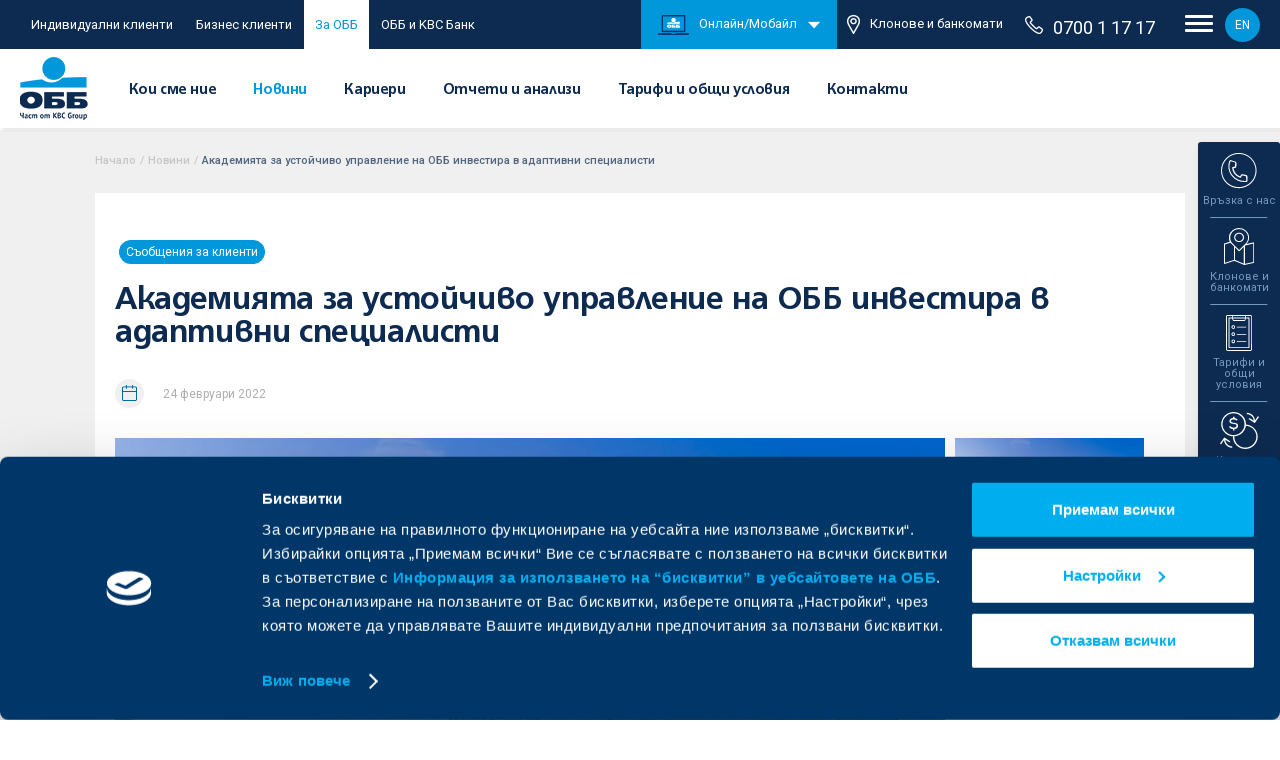

--- FILE ---
content_type: text/html; charset=UTF-8
request_url: https://www.ubb.bg/news/view/akademiyata-za-ustoychivo-upravlenie-na-obb-investira-v-adaptivni-spetsialisti
body_size: 18506
content:
<!DOCTYPE html> <html lang="bg" class=""> <head> <meta charset="utf-8"> <meta http-equiv="X-UA-Compatible" content="IE=edge"> <title>Академията за устойчиво управление на ОББ инвестира в адаптивни специалисти | Обединена българска банка </title> <meta name="description" content=""> <meta name="keywords" content=""> <meta name="viewport" content="width=device-width, initial-scale=1.0"> <meta name="apple-mobile-web-app-capable" content="yes"> <meta name="theme-color" content="#00aeef"> <meta name="robots" content="max-snippet:-1, max-image-preview:large, max-video-preview:-1"> <link type="image/x-icon" rel="icon" href="/images/favicon.ico" /> <meta property="og:image" content="https://www.ubb.bg/attachments/News/2387/main/UBB_fit-gallery_big.jpg" /> <meta property="og:url" content="https://www.ubb.bg/news/view/akademiyata-za-ustoychivo-upravlenie-na-obb-investira-v-adaptivni-spetsialisti"> <meta property="og:title" content="Академията за устойчиво управление на ОББ инвестира в адаптивни специалисти | Обединена българска банка"> <meta property="og:description" content=""> <meta name="google-site-verification" content="ntkOF60tk8kZ5_BfOpRPoVngI_4LEE9TOsggi8075wA" /> <link rel="canonical" href="https://www.ubb.bg/news/view/akademiyata-za-ustoychivo-upravlenie-na-obb-investira-v-adaptivni-spetsialisti" /> <link rel="alternate" hreflang="bg" href="https://www.ubb.bg/news/view/akademiyata-za-ustoychivo-upravlenie-na-obb-investira-v-adaptivni-spetsialisti" /> <link href="https://fonts.googleapis.com/css?family=Roboto:400,400i,500,500i,700,700i,900&display=swap&subset=cyrillic-ext" rel="stylesheet"> <link rel="stylesheet" href="/css/style.css?v=20251215" /> <meta name="google-site-verification" content="f1mCYy8StWenL05gNm_Cn__Lk48p2un5KxeOn3XHf5Y" /> <script type="text/javascript">
    var _root = '/';
    var _root_full = 'https://www.ubb.bg/';
    var _controller = 'news';
    var _action = 'view';
    var _url_for = 'https://www.ubb.bg/news/view/akademiyata-za-ustoychivo-upravlenie-na-obb-investira-v-adaptivni-spetsialisti';
    var _lang = 'bg';
    var _langs = '[{"name":"\u0411\u044a\u043b\u0433\u0430\u0440\u0441\u043a\u0438"},{"name":"English"}]';
    var _base = 'https://www.ubb.bg/';
    var _timezone_offset = '2';
    var _mapsAPIkey = 'AIzaSyBl3QIbxMQ47h7vMAfFE3LzzxAegaV3M-o';
    var _holidays = '[]';
    var _euroExchangeRate = '1.955830';
</script> <script id="Cookiebot" data-culture="bg" src="https://consent.cookiebot.com/uc.js" data-cbid="46fb54b6-0a1c-45d5-87b8-b508d306862e" data-blockingmode="auto" type="text/javascript"></script> <script>(function(w,d,s,l,i){w[l]=w[l]||[];w[l].push({'gtm.start':
    new Date().getTime(),event:'gtm.js'});var f=d.getElementsByTagName(s)[0],
    j=d.createElement(s),dl=l!='dataLayer'?'&l='+l:'';j.async=true;j.src=
    '//www.googletagmanager.com/gtm.js?id='+i+dl;f.parentNode.insertBefore(j,f);
    })(window,document,'script','dataLayer','GTM-MMTGF5');</script> <script type="text/javascript">
    var axel = Math.random() + "";
    var a = axel * 10000000000000;
    document.write('<img src="https://ad.doubleclick.net/ddm/activity/src=8882078;type=invmedia;cat=mtwsm85m;dc_lat=;dc_rdid=;tag_for_child_directed_treatment=;tfua=;npa=;ord=' + a + '?" width="1" height="1" alt="" style="display:none"/>');
    </script> <script type="text/javascript">
        /* <![CDATA[ */
        var google_conversion_id = 801573477;
        var google_custom_params = window.google_tag_params;
        var google_remarketing_only = true;
        /* ]]> */
    </script> <script type="text/javascript" src="//www.googleadservices.com/pagead/conversion.js"></script> <script type="text/javascript" data-cookieconsent="ignore">
        let myPromise = new Promise(function(resolve, reject) {
            window.addEventListener('CookiebotOnAccept', function (e) {
                if (Cookiebot.consent.statistics && Cookiebot.consent.marketing){
                    onLoad();
                }
            })
        });
        function onLoad() {
            // console.log('success')
            
            !function(e,n,t,i,o,r){var a=4e3,c="xnpe_async_hide";function s(e){return e.reduce((function(e,n){return e[n]=function(){e._.push([n.toString(),arguments])},e}),{_:[]})}function m(e,n,t){var i=t.createElement(n);i.src=e;var o=t.getElementsByTagName(n)[0];return o.parentNode.insertBefore(i,o),i}r.target=r.target||"https://api.exponea.com",r.file_path=r.file_path||r.target+"/js/exponea.min.js",e[t]=s(["anonymize","initialize","identify","update","track","trackLink","trackEnhancedEcommerce","getHtml","showHtml","showBanner","showWebLayer","ping","getAbTest","loadDependency","getRecommendation","reloadWebLayers"]),e[t].notifications=s(["isAvailable","isSubscribed","subscribe","unsubscribe"]),e[t].snippetVersion="v2.1.0",function(e,n,t){e[n]["_"+t]={},e[n]["_"+t].nowFn=e[t]&&e[t].now?e[t].now.bind(e[t]):Date.now,e[n]["_"+t].snippetStartTime=e[n]["_"+t].nowFn()}(e,t,"performance"),function(e,n,t,i,o,r){e[o]={sdk:e[i],sdkObjectName:i,skipExperiments:!!t.new_experiments,sign:t.token+"/"+(r.exec(n.cookie)||["","new"])[1],path:t.target}}(e,n,r,t,o,RegExp("__exponea_etc__"+"=([\w-]+)")),function(e,n,t){m(e.file_path,n,t)}(r,i,n),function(e,n,t,i,o,r,s){if(e.new_experiments){!0===e.new_experiments&&(e.new_experiments={});var p=e.new_experiments.hide_class||c,u=e.new_experiments.timeout||a,_=encodeURIComponent(r.location.href.split("#")[0]),l=e.target+"/webxp/"+n+"/"+r[t].sign+"/modifications.min.js?http-referer="+_+"&timeout="+u+"ms";"sync"===e.new_experiments.mode&&r.localStorage.getItem("__exponea__sync_modifications__")?function(e,n,t,i,o){t[o][n]="<"+n+' src="'+e+'"></'+n+">",i.writeln(t[o][n]),i.writeln("<"+n+">!"+o+".init && document.writeln("+o+"."+n+'.replace("/'+n+'/", "/'+n+'-async/").replace("><", " async><"))</'+n+">")}(l,n,r,s,t):function(e,n,t,i,o,r,a,c){r.documentElement.classList.add(e);var s=m(t,i,r);function p(){o[c].init||m(t.replace("/"+i+"/","/"+i+"-async/"),i,r)}function u(){r.documentElement.classList.remove(e)}s.onload=p,s.onerror=p,o.setTimeout(u,n),o[a]._revealPage=u}(p,u,l,n,r,s,o,t)}}(r,i,o,0,t,e,n),function(e,n,t){e[n].start=function(i){i&&Object.keys(i).forEach((function(e){return t[e]=i[e]})),e[n].initialize(t)}}(e,t,r)}(window,document,"exponea","script","webxpClient",{
            
                target: "https://api.exponea.ubb.bg",
                                    token: "f50d275a-0d77-11eb-a0b5-f274b99222da",
                                track: {
                    visits: true,
                },

            });
            exponea.start();
        }
        
    </script> 
                              <script>!function(e){var n="https://s.go-mpulse.net/boomerang/";if("False"=="True")e.BOOMR_config=e.BOOMR_config||{},e.BOOMR_config.PageParams=e.BOOMR_config.PageParams||{},e.BOOMR_config.PageParams.pci=!0,n="https://s2.go-mpulse.net/boomerang/";if(window.BOOMR_API_key="3LZLN-EUGGM-G7TEY-SWPDM-675ZD",function(){function e(){if(!o){var e=document.createElement("script");e.id="boomr-scr-as",e.src=window.BOOMR.url,e.async=!0,i.parentNode.appendChild(e),o=!0}}function t(e){o=!0;var n,t,a,r,d=document,O=window;if(window.BOOMR.snippetMethod=e?"if":"i",t=function(e,n){var t=d.createElement("script");t.id=n||"boomr-if-as",t.src=window.BOOMR.url,BOOMR_lstart=(new Date).getTime(),e=e||d.body,e.appendChild(t)},!window.addEventListener&&window.attachEvent&&navigator.userAgent.match(/MSIE [67]\./))return window.BOOMR.snippetMethod="s",void t(i.parentNode,"boomr-async");a=document.createElement("IFRAME"),a.src="about:blank",a.title="",a.role="presentation",a.loading="eager",r=(a.frameElement||a).style,r.width=0,r.height=0,r.border=0,r.display="none",i.parentNode.appendChild(a);try{O=a.contentWindow,d=O.document.open()}catch(_){n=document.domain,a.src="javascript:var d=document.open();d.domain='"+n+"';void(0);",O=a.contentWindow,d=O.document.open()}if(n)d._boomrl=function(){this.domain=n,t()},d.write("<bo"+"dy onload='document._boomrl();'>");else if(O._boomrl=function(){t()},O.addEventListener)O.addEventListener("load",O._boomrl,!1);else if(O.attachEvent)O.attachEvent("onload",O._boomrl);d.close()}function a(e){window.BOOMR_onload=e&&e.timeStamp||(new Date).getTime()}if(!window.BOOMR||!window.BOOMR.version&&!window.BOOMR.snippetExecuted){window.BOOMR=window.BOOMR||{},window.BOOMR.snippetStart=(new Date).getTime(),window.BOOMR.snippetExecuted=!0,window.BOOMR.snippetVersion=12,window.BOOMR.url=n+"3LZLN-EUGGM-G7TEY-SWPDM-675ZD";var i=document.currentScript||document.getElementsByTagName("script")[0],o=!1,r=document.createElement("link");if(r.relList&&"function"==typeof r.relList.supports&&r.relList.supports("preload")&&"as"in r)window.BOOMR.snippetMethod="p",r.href=window.BOOMR.url,r.rel="preload",r.as="script",r.addEventListener("load",e),r.addEventListener("error",function(){t(!0)}),setTimeout(function(){if(!o)t(!0)},3e3),BOOMR_lstart=(new Date).getTime(),i.parentNode.appendChild(r);else t(!1);if(window.addEventListener)window.addEventListener("load",a,!1);else if(window.attachEvent)window.attachEvent("onload",a)}}(),"".length>0)if(e&&"performance"in e&&e.performance&&"function"==typeof e.performance.setResourceTimingBufferSize)e.performance.setResourceTimingBufferSize();!function(){if(BOOMR=e.BOOMR||{},BOOMR.plugins=BOOMR.plugins||{},!BOOMR.plugins.AK){var n=""=="true"?1:0,t="",a="cloee2iccoylw2l4t45a-f-5540c6dea-clientnsv4-s.akamaihd.net",i="false"=="true"?2:1,o={"ak.v":"39","ak.cp":"1805954","ak.ai":parseInt("1200374",10),"ak.ol":"0","ak.cr":84,"ak.ipv":4,"ak.proto":"h2","ak.rid":"69ba315","ak.r":50869,"ak.a2":n,"ak.m":"e3","ak.n":"essl","ak.bpcip":"18.220.66.0","ak.cport":56098,"ak.gh":"2.19.176.183","ak.quicv":"","ak.tlsv":"tls1.3","ak.0rtt":"","ak.0rtt.ed":"","ak.csrc":"-","ak.acc":"","ak.t":"1769774906","ak.ak":"hOBiQwZUYzCg5VSAfCLimQ==6mxO3qAMfSrkzSnIagz/7n0sE/4rWb/VVEtP6AWAQpymT5+rNrOzQlVkE0qyeXPW3n2VRkFfu1op/[base64]/Z6aRBaGrveLzowk5CVUQAqh0+Oz5C8AmwYi0104Dapr5iZthJxPL6+3ZHj+Cd3PGvN6v2Hsd/Ua2fYEd+A4=","ak.pv":"42","ak.dpoabenc":"","ak.tf":i};if(""!==t)o["ak.ruds"]=t;var r={i:!1,av:function(n){var t="http.initiator";if(n&&(!n[t]||"spa_hard"===n[t]))o["ak.feo"]=void 0!==e.aFeoApplied?1:0,BOOMR.addVar(o)},rv:function(){var e=["ak.bpcip","ak.cport","ak.cr","ak.csrc","ak.gh","ak.ipv","ak.m","ak.n","ak.ol","ak.proto","ak.quicv","ak.tlsv","ak.0rtt","ak.0rtt.ed","ak.r","ak.acc","ak.t","ak.tf"];BOOMR.removeVar(e)}};BOOMR.plugins.AK={akVars:o,akDNSPreFetchDomain:a,init:function(){if(!r.i){var e=BOOMR.subscribe;e("before_beacon",r.av,null,null),e("onbeacon",r.rv,null,null),r.i=!0}return this},is_complete:function(){return!0}}}}()}(window);</script></head> <body class="lang-bg"> <div class="complete-header"> <div class="header-upper"> <div class="header-upper-holder"> <ul class="upper-ul"> <li class="upper-li "> <a href="/individual-clients" class="upper-link desktop-only">Индивидуални клиенти</a><a href="/individual-clients" class="individual-home-link upper-link">За мен</a> </li> <li class="upper-li toggle"> <label class="switch" for="header-toggle"> <input class="header-toggle" id="header-toggle" type="checkbox" > <span class="slider round"></span> </label> </li> <li class="upper-li "><a href="/business-clients" class="upper-link business-home-link desktop-only">Бизнес клиенти</a><a href="/business-clients" class="individual-home-link upper-link">За бизнеса</a></li> <li class="upper-li mobile-hide active"><a href="/about" class="upper-link">За ОББ</a></li> <li class="upper-li mobile-hide temp-link "><a href="https://www.ubb.bg/kbc-bank-clients-transformation" target="_self" class="upper-link">ОББ и KBC Банк</a></li> </ul> <div class="upper-right"> <ul class="upper-ul-second"> <li class="online-banking-block"> <a href="#"><img src="/images/png-icons/online-banking.png" alt="UBB online">Онлайн/Мобайл</a> <img class="arrow-down-block" src="/images/png-icons/arrow-down.png" alt="arrow down"> </li> <li class="atm-li"><a href="/offices"><img src="/images/pin-icon.png" alt="pin icon">Клонове и банкомати</a></li> </ul> <div class="banking-header"> <div class="rates-sub-holder"> <div class="contact-widget-info"> <div class="mega-contact-row prel"> <a href="https://ebb.ubb.bg/Log.aspx?lng=BG" target="_blank" class="abs-link"></a> <div class="mega-contact-img"> <img src="/images/megamenu/banking.svg" alt="ОББ Онлайн"> </div> <div class="mega-contact-txt"> <a href="https://ebb.ubb.bg/Log.aspx?lng=BG" target="_blank" class="mega-contact-link">ОББ Онлайн</a> </div> </div> <div class="mega-contact-row prel"> <a href="https://www.ubb.bg/ubb-mobile" target="_self" class="abs-link"></a> <div class="mega-contact-img"> <img src="/images/megamenu/ubb-mobile.svg" alt="ОББ Мобайл"> </div> <div class="mega-contact-txt"> <a href="https://www.ubb.bg/ubb-mobile" target="_self" class="mega-contact-link">ОББ Мобайл</a> </div> </div> </div> </div> </div> <a href="tel:070011717" class="phone-header"><img src="/images/phone-icon.png" alt="Phone icon">0700 1 17 17</a> <div class="nav-circle"> <div class="nav-open"> <div class="top-line"></div> <div class="middle-line"></div> <div class="bottom-line"></div> </div> </div> <a href="/en/news/view/akademiyata-za-ustoychivo-upravlenie-na-obb-investira-v-adaptivni-spetsialisti" class="lang-version">EN</a> </div> </div> </div> <header class="header"> <div class="header-holder"> <h1 class="header-logo-holder"> <a href="/"> <img class="header-logo" src="/images/svg/header-logo.png" alt="UBB logo"> </a> </h1> <div class="menu-container"> <ul class="menu-ul"> <li class="menu-li" data-menu="who-are-we"> <a href="#" class="menu-link ">Кои сме ние</a> </li> <li class="menu-li"> <a href="/news" class="menu-link active">Новини</a> </li> <li class="menu-li"> <a href="/careers" class="menu-link ">Кариери</a> </li> <li class="menu-li"> <a href="/about/reports" class="menu-link ">Отчети и анализи</a> </li> <li class="menu-li"> <a href="/rates-and-terms" class="menu-link ">Тарифи и общи условия</a> </li> <li class="menu-li"> <a href="/contact" class="menu-link ">Контакти</a> </li> </ul> <div class="submenu cards-submenu active"> <div class="arrow-submenu"></div> <div class="submenu-holder f0 sub-who-are-we"> <div class="sub-cols inline_block col-d-100 col-t-100 col-m-100 vt"> <a href="/about/who" class="sub-small-link">Кои сме ние</a> <a href="/about/kbc" class="sub-small-link">За KBC Груп</a> <a href="/about/management" class="sub-small-link">Управление</a> <a href="/about/corporate" class="sub-small-link">Корпоративна култура</a> <a href="/about/social" class="sub-small-link">Отговорност към обществото</a> <a href="/about/shareholders" class="sub-small-link">За акционери</a> <a href="/about/financing" class="sub-small-link">Европейско финансиране</a> </div> </div> </div> </div> <div class="want-to-holder"> <div class="nav-circle mobile-only"> <div class="nav-open"> <div class="top-line"></div> <div class="middle-line"></div> <div class="bottom-line"></div> </div> </div> </div> </div> </header> <div class="kbc-toolbar"> <div class="kbc-main"> <img class="block" src="/images/svg/kbc-logo.svg" alt="KBC logo"> <div class="arrow-down"></div> </div> <div class="kbc-lists-wrap"> <div class="kbc-list"> <a href="https://www.ubb.bg/" target="_self" class="kbc-thumb active"> <div class="arrow-right"></div> <div class="prel"> <img src="/images/svg/ubb-logo.svg" alt="UBB logo"> <img class="kbc-hover" src="/images/svg/ubb-logo-white.svg" alt="UBB logo"> </div> </a> <a href="https://www.dzi.bg/" target="_blank" class="kbc-thumb"> <div class="arrow-right"></div> <div class="prel"> <img src="/images/svg/dzi-logo.svg" alt="UBB logo"> <img class="kbc-hover" src="/images/svg/dzi-logo-white.svg" alt="UBB logo"> </div> </a> <a href="https://interlease.bg/" target="_blank" class="kbc-thumb"> <div class="arrow-right"></div> <div class="prel"> <img src="/images/svg/ubb-logo.svg" alt="Интерлийз"> <img class="kbc-hover" src="/images/svg/ubb-logo-white.svg" alt="Интерлийз"> </div> <p class="kbc-txt">Интерлийз</p> </a> <a href="https://ubb-pensions.bg/" target="_blank" class="kbc-thumb"> <div class="arrow-right"></div> <div class="prel"> <img src="/images/svg/ubb-logo.svg" alt="Интерлийз"> <img class="kbc-hover" src="/images/svg/ubb-logo-white.svg" alt="Пенсионно осигуряване"> </div> <p class="kbc-txt">Пенсионно осигуряване</p> </a> <a href="https://www.ubbam.bg/" target="_blank" class="kbc-thumb"> <div class="arrow-right"></div> <div class="prel"> <img src="/images/svg/ubb-logo.svg" alt="Асет мениджмънт"> <img class="kbc-hover" src="/images/svg/ubb-logo-white.svg" alt="Асет мениджмънт"> </div> <p class="kbc-txt">Асет мениджмънт</p> </a> <a href="https://ubb-insurancebroker.bg/" target="_blank" class="kbc-thumb"> <div class="arrow-right"></div> <div class="prel"> <img src="/images/svg/ubb-logo.svg" alt="Застрахователен брокер"> <img class="kbc-hover" src="/images/svg/ubb-logo-white.svg" alt="Застрахователен брокер"> </div> <p class="kbc-txt">Застрахователен брокер</p> </a> </div> <div class="kbc-list"> <a href="https://www.ubb.bg/kbc-bank-clients-transformation" target="_self" class="kbc-thumb"> <div class="arrow-right"></div> <div class="prel"> <img src="/images/svg/ubb-logo.svg" alt="KBC Logo"> <img class="kbc-hover" src="/images/svg/ubb-logo-white.svg" alt="Банк"> </div> </a> <a href="https://www.kbcleasing.bg/bg/" target="_blank" class="kbc-thumb"> <div class="arrow-right"></div> <div class="prel"> <img src="/images/svg/kbc-logo.svg" alt="KBC Logo"> <img class="kbc-hover" src="/images/svg/kbc-logo-white.svg" alt="Лизинг"> </div> <p class="kbc-txt">Лизинг</p> </a> <a href="https://www.kbcinvestment.bg/bg/" target="_blank" class="kbc-thumb"> <div class="arrow-right"></div> <div class="prel"> <img src="/images/svg/kbc-logo.svg" alt="KBC Logo"> <img class="kbc-hover" src="/images/svg/kbc-logo-white.svg" alt="Управление на инвестиции"> </div> <p class="kbc-txt">Управление на инвестиции</p> </a> </div> </div> </div> <div class="widget-holder active"> <div class="widget-open-arrow"> <img src="/images/svg/widget-arrow.svg" alt="arrow"> </div> <div class="widget-row contacts-widget" data-widget="contacts"> <div class="widget-imgs"> <img src="/images/svg/contacts-widget1.svg" alt="contacts icon"> <img class="widget-hover-img" src="/images/svg/contacts-widget1-blue.svg" alt="contacts icon"> </div> <p class="widget-title">Връзка с нас</p> </div> <div class="widget-sub-rates widget-contacts"> <div class="close-widget"></div> <div class="rates-sub-holder"> <h3 class="rates-sub-title">Връзка с нас</h3> <div class="contact-widget-info"> <div class="mega-contact-row"> <div class="mega-contact-img-holder"> <div class="mega-contact-img"> <img src="/images/megamenu/phone-international.svg" alt="international phone"> </div> </div> <div class="mega-contact-txt"> <a href="tel:+35924831717" class="mega-contact-link">+3592 483 17 17</a> <p class="mega-contact-descr">За връзка от страната и чужбина</p> </div> </div> <div class="mega-contact-row"> <div class="mega-contact-img-holder"> <div class="mega-contact-img"> <img src="/images/megamenu/mobile.svg" alt="mobile"> </div> </div> <div class="mega-contact-txt"> <a href="tel:*7171" class="mega-contact-link"><sup>*</sup>71 71</a> <p class="mega-contact-descr">Кратък номер за абонати на мобилни оператори</p> </div> </div> <div class="mega-contact-row"> <div class="mega-contact-img-holder"> <div class="mega-contact-img"> <img src="/images/megamenu/phone.svg" alt="phone"> </div> </div> <div class="mega-contact-txt"> <a href="tel:070011717" class="mega-contact-link">0700 1 17 17</a> <p class="mega-contact-descr">Национална линия</p> </div> </div> <div class="mega-contact-row"> <div class="mega-contact-img-holder"> <div class="mega-contact-img"> <img src="/images/megamenu/mobile.svg" alt="mobile icon"> </div> </div> <div class="mega-contact-txt"> <a href="tel:+35928112099" class="mega-contact-link">+3592 811 20 99</a> <p class="mega-contact-descr">Дистанционно кандидатстване за кредитни продукти</p> </div> </div> <div class="mega-contact-row"> <div class="mega-contact-img-holder"> <div class="mega-contact-img"> <img src="/images/megamenu/mail.svg" alt="mail icon"> </div> </div> <div class="mega-contact-txt"> <a href="/contact/feedback" class="mega-contact-link">Изпратете запитване</a> <p class="mega-contact-descr">чрез контактната ни форма</p> </div> </div> <div class="mega-contact-row"> <div class="mega-contact-img-holder"> <div class="mega-contact-img"> <img class="kate-widget" src="/images/svg/kate-smaller.svg" alt="kate icon"> </div> </div> <div class="mega-contact-txt"> <a href="/kate" target="_self" class="mega-contact-link">Попитайте Кейт</a> <p class="mega-contact-descr">Дигитален асистент в ОББ Мобайл</p> </div> </div> </div> </div> </div> <div class="widget-row" data-widget="offices"> <div class="widget-imgs"> <img src="/images/svg/locations-widget.svg" alt="locations widget icon"> <img class="widget-hover-img" src="/images/svg/locations-widget-blue.svg" alt="locations widget icon"> </div> <p class="widget-title center">Клонове и банкомати</p> </div> <div class="widget-sub-rates widget-offices"> <div class="close-widget"></div> <div class="rates-sub-holder"> <h3 class="rates-sub-title">Клонове и банкомати</h3> <p class="rates-sub-dates">Изберете най-удобния клон или банкомат</p> <form action="" class="widget-locations-form"> <div class="widget-locations-select" data-submit-locations="/offices"> <div class="widget-select"> <label for="region"> <select name="region" id="region" class="select-field" data-region-cities="/offices/getCities"> <option value="" selected="">Изберете област</option> <option value="София-град">София-град</option> <option value="Софийска област">Софийска област</option> <option value="Благоевград">Благоевград</option> <option value="Бургас">Бургас</option> <option value="Варна">Варна</option> <option value="Велико Търново">Велико Търново</option> <option value="Видин">Видин</option> <option value="Враца">Враца</option> <option value="Габрово">Габрово</option> <option value="Добрич">Добрич</option> <option value="Кърджали">Кърджали</option> <option value="Кюстендил">Кюстендил</option> <option value="Ловеч">Ловеч</option> <option value="Монтана">Монтана</option> <option value="Пазарджик">Пазарджик</option> <option value="Перник">Перник</option> <option value="Плевен">Плевен</option> <option value="Пловдив">Пловдив</option> <option value="Разград">Разград</option> <option value="Русе">Русе</option> <option value="Силистра">Силистра</option> <option value="Сливен">Сливен</option> <option value="Смолян">Смолян</option> <option value="Стара Загора">Стара Загора</option> <option value="Търговище">Търговище</option> <option value="Хасково">Хасково</option> <option value="Шумен">Шумен</option> <option value="Ямбол">Ямбол</option> <option value=""></option> </select> </label> </div> <div class="widget-select prel"> <div class="loading-dots none"> <div class="loading-dots--dot"></div> <div class="loading-dots--dot"></div> <div class="loading-dots--dot"></div> </div> <label for="widget-cities"> <select name="widget-cities" id="widget-cities" class="select-field"> <option value="" selected="">Населено място</option> </select> </label> </div> </div> </form> <div class="widget-check-block"> <div class="widget-check-hold"> </div> </div> </div> </div> <div class="widget-row banking" data-widget="banking"> <div class="widget-imgs"> <img src="/images/svg/mobile-widget.svg" alt="Онлайн/Мобайл"> <img class="widget-hover-img" src="/images/svg/mobile-widget-blue.svg" alt="Онлайн/Мобайл"> </div> <p class="widget-title center">Онлайн/Мобайл</p> </div> <div class="widget-sub-rates widget-banking"> <div class="close-widget"></div> <div class="rates-sub-holder"> <h3 class="rates-sub-title">Онлайн/Мобайл</h3> <div class="contact-widget-info"> <div class="mega-contact-row"> <div class="mega-contact-img-holder"> <div class="mega-contact-img"> <img src="/images/megamenu/banking.svg" alt="ОББ Онлайн"> </div> </div> <div class="mega-contact-txt"> <a href="https://ebb.ubb.bg/Log.aspx?lng=BG" target="_blank" class="mega-contact-link">ОББ Онлайн</a> </div> </div> <div class="mega-contact-row"> <div class="mega-contact-img-holder"> <div class="mega-contact-img"> <img src="/images/megamenu/ubb-mobile.svg" alt="ОББ Мобайл"> </div> </div> <div class="mega-contact-txt"> <a href="https://www.ubb.bg/ubb-mobile" target="_self" class="mega-contact-link">ОББ Мобайл</a> </div> </div> </div> </div> </div> <div class="widget-row" data-widget="tariffs"> <div class="widget-imgs"> <img src="/images/svg/tariffs-widget.svg" alt="tariffs widget icon"> <img class="widget-hover-img" src="/images/svg/tariffs-widget-blue.svg" alt="tariffs widget icon"> </div> <p class="widget-title center">Тарифи и общи условия</p> </div> <div class="widget-sub-rates widget-tariffs" > <div class="close-widget"></div> <div class="rates-sub-holder"> <h3 class="rates-sub-title">Тарифи и общи условия</h3> <div class="tariffs-block"> <a href="/rates" class="tariffs-big-link">Тарифи за такси и комисиони</a> <a href="/rates/fees-and-commissions-individual" class="tariffs-small-link">За физически лица</a> <a href="/rates/fees-and-commissions-business" class="tariffs-small-link">За бизнес клиенти</a> <a href="/rates/fees-and-commissions-banking" class="tariffs-small-link">За банки</a> </div> <div class="tariffs-block"> <a href="/rates" class="tariffs-big-link">Тарифи за лихвени условия</a> <a href="/rates/interest-rates-individual" class="tariffs-small-link">Индивидуални клиенти</a> <a href="/rates/interest-rates-business" class="tariffs-small-link">Бизнес клиенти</a> </div> <div class="tariffs-block"> <a href="/terms" class="tariffs-big-link">Общи условия</a> <a href="/terms/for-individual-clients" class="tariffs-small-link">Индивидуални клиенти</a> <a href="/terms/for-business-clients" class="tariffs-small-link">Бизнес клиенти</a> </div> <div class="tariffs-block"> <a href="/reference-interest-rates" class="tariffs-big-link">Референтен лихвен процент</a> <a href="/reference-interest-rates/for-individual-clients" class="tariffs-small-link">Индивидуални клиенти</a> <a href="/reference-interest-rates/for-business-clients" class="tariffs-small-link">Бизнес клиенти</a> </div> <div class="tariffs-block"> <a href="/rates-and-terms/changes" class="tariffs-big-link">Актуални промени</a> </div> </div> </div> <div class="widget-row rates-widget" data-widget="rates"> <div class="widget-imgs"> <img src="/images/svg/rates-widget.svg" alt="rates widget icon"> <img class="widget-hover-img" src="/images/svg/rates-widget-blue.svg" alt="rates widget icon"> </div> <p class="widget-title">Курсове</p> </div> <div class="widget-sub-rates widget-rates"> <div class="close-widget"></div> <div class="rates-sub-holder"> <h3 class="rates-sub-title">Валутни курсове</h3> <p class="rates-sub-dates">към
                                                        30/01/2026 08:26:17
                    </p> <div class="rates-table-holder"> <div class="rates-tabs"> <button class="rate active" data-rate="2">USD</button> <button class="rate " data-rate="3">GBP</button> <button class="rate " data-rate="4">CHF</button> </div> <div class="rates-table f0"> <div class="tab-show-hide active-tab content2"> <div class="rates-type"> <div class="inline_block rates-txt">Касов</div> <div class="inline_block rates-txt">Безкасов</div> </div> <div class="rates-row"> <div class="inline_block col-d-50 rates-txt">
                                Продава валута <br>
                                (купува евро)
                            </div> <div class="inline_block col-d-50"> <div class="inline_block col-d-50 rates-val">1.16440</div> <div class="inline_block col-d-50 rates-val">1.16640</div> </div> </div> <div class="rates-row"> <div class="inline_block col-d-50 rates-txt">
                                Купува валута <br>
                                (продава евро)
                            </div> <div class="inline_block col-d-50"> <div class="inline_block col-d-50 rates-val">1.22040</div> <div class="inline_block col-d-50 rates-val">1.21840</div> </div> </div> <div class="rates-row"> <div class="inline_block col-d-50 rates-txt">Фиксинг на БНБ</div> <div class="inline_block col-d-50"> <div class="inline_block col-d-50 rates-val"></div> <div class="inline_block col-d-50 rates-val">1.19680</div> </div> </div> </div> <div class="tab-show-hide  content3"> <div class="rates-type"> <div class="inline_block rates-txt">Касов</div> <div class="inline_block rates-txt">Безкасов</div> </div> <div class="rates-row"> <div class="inline_block col-d-50 rates-txt">
                                Продава валута <br>
                                (купува евро)
                            </div> <div class="inline_block col-d-50"> <div class="inline_block col-d-50 rates-val">0.84850</div> <div class="inline_block col-d-50 rates-val">0.85000</div> </div> </div> <div class="rates-row"> <div class="inline_block col-d-50 rates-txt">
                                Купува валута <br>
                                (продава евро)
                            </div> <div class="inline_block col-d-50"> <div class="inline_block col-d-50 rates-val">0.88550</div> <div class="inline_block col-d-50 rates-val">0.88400</div> </div> </div> <div class="rates-row"> <div class="inline_block col-d-50 rates-txt">Фиксинг на БНБ</div> <div class="inline_block col-d-50"> <div class="inline_block col-d-50 rates-val"></div> <div class="inline_block col-d-50 rates-val">0.86620</div> </div> </div> </div> <div class="tab-show-hide  content4"> <div class="rates-type"> <div class="inline_block rates-txt">Касов</div> <div class="inline_block rates-txt">Безкасов</div> </div> <div class="rates-row"> <div class="inline_block col-d-50 rates-txt">
                                Продава валута <br>
                                (купува евро)
                            </div> <div class="inline_block col-d-50"> <div class="inline_block col-d-50 rates-val">0.89530</div> <div class="inline_block col-d-50 rates-val">0.89690</div> </div> </div> <div class="rates-row"> <div class="inline_block col-d-50 rates-txt">
                                Купува валута <br>
                                (продава евро)
                            </div> <div class="inline_block col-d-50"> <div class="inline_block col-d-50 rates-val">0.93650</div> <div class="inline_block col-d-50 rates-val">0.93490</div> </div> </div> <div class="rates-row"> <div class="inline_block col-d-50 rates-txt">Фиксинг на БНБ</div> <div class="inline_block col-d-50"> <div class="inline_block col-d-50 rates-val"></div> <div class="inline_block col-d-50 rates-val">0.91820</div> </div> </div> </div> </div> <p class="rates-sub-dates">
            Обявените от банката обменни валутни курсове са котирани към 1 евро (официална парична единица на Република България)
        </p> </div> </div> </div> </div> <div class="mega-overlay"></div> <div class="megamenu"> <div class="megamenu-inner"> <div class="mega-aside"> <div class="mega-aside-holder"> <a href="/" class="center"> <img class="header-logo" src="/images/svg/header-logo.png" alt="UBB logo"> </a> <div class="mega-kbc"> <div class="mega-kbc-row"> <p class="mega-group-title">Групата на <span>KBC</span></p> </div> <div class="mega-kbc-swiper-container-wrapper"> <div class="mega-kbc-swiper-container swiper-container"> <div class="swiper-wrapper"> <div class="mega-kbc-row swiper-slide"> <a href="https://www.dzi.bg/" target="_blank"> <img src="/images/megamenu/dzi.svg" alt="dzi"> </a> </div> <div class="mega-kbc-row swiper-slide"> <a href="https://interlease.bg/" target="_blank"> <img src="/images/megamenu/ubb-logo.svg" alt="Интерлийз"> <p class="kbc-logo-title">Интерлийз</p> </a> </div> <div class="mega-kbc-row swiper-slide"> <a href="https://ubb-pensions.bg/" target="_blank"> <img src="/images/megamenu/ubb-logo.svg" alt="Пенсионно осигуряване"> <p class="kbc-logo-title">Пенсионно осигуряване</p> </a> </div> <div class="mega-kbc-row swiper-slide"> <a href="https://www.ubbam.bg/" target="_blank"> <img src="/images/megamenu/ubb-logo.svg" alt="Асет мениджмънт"> <p class="kbc-logo-title">Асет мениджмънт</p> </a> </div> <div class="mega-kbc-row swiper-slide"> <a href="https://ubb-insurancebroker.bg/" target="_blank"> <img src="/images/megamenu/ubb-logo.svg" alt="Застрахователен брокер"> <p class="kbc-logo-title">Застрахователен брокер</p> </a> </div> <div class="mega-kbc-row swiper-slide"> <a href="https://www.kbcleasing.bg/bg/" target="_blank"> <img src="/images/megamenu/kbc-logo.svg?v=1" alt="KBC Logo"> <p class="kbc-logo-title">Лизинг</p> </a> </div> <div class="mega-kbc-row swiper-slide"> <a href="https://www.kbcinvestment.bg/bg/" target="_blank"> <img src="/images/megamenu/kbc-logo.svg?v=1" alt="KBC Logo"> <p class="kbc-logo-title">Управление на инвестиции</p> </a> </div> </div> </div> <button aria-label="следващо лого" role="бутон следващо лого" class="swiper-next"></button> </div> </div> </div> </div> <div class="mega-main"> <div class="mega-main-inner prel f0"> <a href="/en/news/view/akademiyata-za-ustoychivo-upravlenie-na-obb-investira-v-adaptivni-spetsialisti" class="lang-version megamenu-lang">EN</a> <div class="close-megamenu"></div> <form action="/search"> <div class="site-search"> <div class="site-search-holder"> <label for="search-input"><input type="search" name="q" class="site-search-input" id="search-input" placeholder="Търсене"></label> <button type="submit"><img src="/images/svg/search-icon.svg" alt="Search icon"></button> </div> </div> </form> <div class="mega-hold-menu"> <div class="mega-col inline_block col-d-25 col-t-100 col-m-100"> <div class="mega-links-col"> <div class="open-subone"> <a href="" class="mega-big-link">Индивидуални клиенти</a> <img class="megamenu-arrow" src="/images/png-icons/menu-arrow.png" alt="&gt;"> </div> <div class="mega-ul"> <div class="mega-li open-subtwo"> <span class="sub-cross"></span> <a href="/individual-clients/cards" class="mega-small-link"> <span class="sub-txt">Карти</span> </a> </div> <div class="more-links-mobile"> <div class="mega-li"> <a class="mega-small-link" > <div class="sub-txt-inner"> <strong>Дебитни карти</strong> </div> </a> </div> <div class="mega-li"> <a href="/individual-clients/cards/debitni-karti-visa-debit-i-debit-mastercard" class="mega-small-link"> <div class="sub-txt-inner">Дебитни карти Visa Debit и Debit Mastercard</div> </a> </div> <div class="mega-li"> <a href="/individual-clients/cards/premium-debitni-karti-visa-gold-debit-i-mastercard-world-debit" class="mega-small-link"> <div class="sub-txt-inner">Премиум дебитни карти Visa Gold и World Debit Mastercard</div> </a> </div> <div class="mega-li"> <a href="/individual-clients/cards/debitni-karti-za-detsa-yunoshi-14-18-godini" class="mega-small-link"> <div class="sub-txt-inner">Дебитни карти за деца/юноши на възраст между 14 и 18 години</div> </a> </div> <div class="mega-li"> <a href="/individual-clients/cards/debitni-karti-debit-visa-classic" class="mega-small-link"> <div class="sub-txt-inner">Дебитни карти Debit Visa Classic и Debit Mastercard Standard</div> </a> </div> <div class="mega-li"> <a class="mega-small-link" > <div class="sub-txt-inner"> <strong>Кредитни карти</strong> </div> </a> </div> <div class="mega-li"> <a href="/individual-clients/cards/mejdunarodni-kreditni-karti-visa-i-mastercard" class="mega-small-link"> <div class="sub-txt-inner">Информация за издадени карти Visa Classic и Mastercard Standard</div> </a> </div> <div class="mega-li"> <a href="/individual-clients/cards/zlatni-kreditni-karti-visa-gold-i-mastercard-gold" class="mega-small-link"> <div class="sub-txt-inner">Информация за издадени карти Visa Gold и Mastercard Gold</div> </a> </div> <div class="mega-li"> <a href="/individual-clients/cards/mejdunarodna-kreditna-karta-visa-platinum" class="mega-small-link"> <div class="sub-txt-inner">Международна кредитна карта Visa Platinum</div> </a> </div> <div class="mega-li"> <a href="/individual-clients/cards/mejdunarodna-kreditna-karta-mastercard-gold-premium" class="mega-small-link"> <div class="sub-txt-inner">Международна кредитна карта Mastercard Gold Premium</div> </a> </div> <div class="mega-li"> <a href="/individual-clients/cards/mejdunarodna-kreditna-karta-visa-classic-credit" class="mega-small-link"> <div class="sub-txt-inner">Международна кредитна карта Visa Classic Credit</div> </a> </div> <div class="mega-li"> <a href="/individual-clients/cards/mejdunarodna-kreditna-karta-card-fix" class="mega-small-link"> <div class="sub-txt-inner">Международна кредитна карта CARD Fix</div> </a> </div> <div class="mega-li"> <a class="mega-small-link" href="/individual-clients/cards/plashtane-s-telefon"> <div class="sub-txt-inner"> <strong>Дигитални портфейли</strong> </div> </a> </div> <div class="mega-li"> <a href="/individual-clients/cards/plashtane-s-telefon#google-pay" class="mega-small-link"> <div class="sub-txt-inner">Google Pay</div> </a> </div> <div class="mega-li"> <a href="/individual-clients/cards/plashtane-s-telefon#apple-pay" class="mega-small-link"> <div class="sub-txt-inner">Apple Pay</div> </a> </div> <div class="mega-li"> <a class="mega-small-link" > <div class="sub-txt-inner"> <strong>Промоции</strong> </div> </a> </div> <div class="mega-li"> <a href="/individual-clients/cards/mastercard-den-s-vashata-karta-ot-obb" class="mega-small-link"> <div class="sub-txt-inner">Mastercard Ден с вашата карта от ОББ </div> </a> </div> </div> <div class="mega-li open-subtwo"> <span class="sub-cross"></span> <a href="/individual-clients/smetki-i-plashtaniya" class="mega-small-link"> <span class="sub-txt">Сметки и плащания</span> </a> </div> <div class="more-links-mobile"> <div class="mega-li"> <a class="mega-small-link" > <div class="sub-txt-inner"> <strong>Пакетни предложения</strong> </div> </a> </div> <div class="mega-li"> <a href="/individual-clients/smetki-i-plashtaniya/paket-mladeji-i-studenti" class="mega-small-link"> <div class="sub-txt-inner">Пакет "Младежи и студенти" със сметка и карта</div> </a> </div> <div class="mega-li"> <a href="/individual-clients/smetki-i-plashtaniya/paket-komfort" class="mega-small-link"> <div class="sub-txt-inner">Пакет "Комфорт"</div> </a> </div> <div class="mega-li"> <a href="/individual-clients/smetki-i-plashtaniya/paket-privilegiya" class="mega-small-link"> <div class="sub-txt-inner">Пакет "Привилегия"</div> </a> </div> <div class="mega-li"> <a href="/individual-clients/smetki-i-plashtaniya/package-for-salary" class="mega-small-link"> <div class="sub-txt-inner">Пакет „За заплата“</div> </a> </div> <div class="mega-li"> <a class="mega-small-link" > <div class="sub-txt-inner"> <strong>Сметки</strong> </div> </a> </div> <div class="mega-li"> <a href="/individual-clients/smetki-i-plashtaniya/otkrivane-smetka-digitalno" class="mega-small-link"> <div class="sub-txt-inner">Откриване на сметка дигитално</div> </a> </div> <div class="mega-li"> <a href="/individual-clients/smetki-i-plashtaniya/activity-account" class="mega-small-link"> <div class="sub-txt-inner">Сметка "Активност"</div> </a> </div> <div class="mega-li"> <a href="/individual-clients/smetki-i-plashtaniya/privilege-account" class="mega-small-link"> <div class="sub-txt-inner">Сметка "Привилегия"</div> </a> </div> <div class="mega-li"> <a href="/individual-clients/smetki-i-plashtaniya/standartna-razplashtatelna-smetka" class="mega-small-link"> <div class="sub-txt-inner">Стандартна разплащателна сметка</div> </a> </div> <div class="mega-li"> <a href="/individual-clients/smetki-i-plashtaniya/platejna-smetka-za-osnovni-operatsii" class="mega-small-link"> <div class="sub-txt-inner">Платежна сметка за основни операции</div> </a> </div> <div class="mega-li"> <a class="mega-small-link" > <div class="sub-txt-inner"> <strong>Плащания</strong> </div> </a> </div> <div class="mega-li"> <a href="/individual-clients/smetki-i-plashtaniya/zaplashtane-na-bitovi-smetki" class="mega-small-link"> <div class="sub-txt-inner">Заплащане на битови сметки</div> </a> </div> <div class="mega-li"> <a href="/individual-clients/smetki-i-plashtaniya/zaplashtane-na-danatsi" class="mega-small-link"> <div class="sub-txt-inner">Заплащане на данъци</div> </a> </div> <div class="mega-li"> <a href="/individual-clients/smetki-i-plashtaniya/standartni-prevodi" class="mega-small-link"> <div class="sub-txt-inner">Стандартни преводи</div> </a> </div> <div class="mega-li"> <a href="/individual-clients/smetki-i-plashtaniya/sepa-nezabavni-prevodi" class="mega-small-link"> <div class="sub-txt-inner">Незабавни SEPA преводи</div> </a> </div> <div class="mega-li"> <a href="/individual-clients/smetki-i-plashtaniya/elektronni-izvestiya-ik" class="mega-small-link"> <div class="sub-txt-inner">Електронни известия</div> </a> </div> <div class="mega-li"> <a href="/individual-clients/smetki-i-plashtaniya/prevod-po-mobilen-nomer-blink-p2p" class="mega-small-link"> <div class="sub-txt-inner">Превод по мобилен номер</div> </a> </div> </div> <div class="mega-li open-subtwo"> <span class="sub-cross"></span> <a href="/individual-clients/credits" class="mega-small-link"> <span class="sub-txt">Кредити</span> </a> </div> <div class="more-links-mobile"> <div class="mega-li"> <a class="mega-small-link" > <div class="sub-txt-inner"> <strong>Ипотечни кредити</strong> </div> </a> </div> <div class="mega-li"> <a href="/individual-clients/credits/onlayn-predvaritelno-odobrenie-na-ipotechen-kredit-za-pokupka" class="mega-small-link"> <div class="sub-txt-inner">Онлайн предварително одобрение на ипотечен кредит за покупка</div> </a> </div> <div class="mega-li"> <a href="/individual-clients/credits/za-nedvijim-imot" class="mega-small-link"> <div class="sub-txt-inner">Ипотечен кредит за покупка на недвижим имот</div> </a> </div> <div class="mega-li"> <a href="/individual-clients/credits/ipotechen-kredit-za-refinansirane" class="mega-small-link"> <div class="sub-txt-inner">Ипотечен кредит за рефинансиране</div> </a> </div> <div class="mega-li"> <a href="/individual-clients/credits/ipotechen-kredit-za-tekushti-nujdi" class="mega-small-link"> <div class="sub-txt-inner">Ипотечен кредит за текущи нужди</div> </a> </div> <div class="mega-li"> <a href="/individual-clients/credits/ipotechen-kredit-s-fiksirana-lihva" class="mega-small-link"> <div class="sub-txt-inner">Ипотечен кредит с фиксирана лихва</div> </a> </div> <div class="mega-li"> <a class="mega-small-link" > <div class="sub-txt-inner"> <strong>Потребителски кредити</strong> </div> </a> </div> <div class="mega-li"> <a href="/individual-clients/credits/consumer-loan" class="mega-small-link"> <div class="sub-txt-inner">Потребителски кредит</div> </a> </div> <div class="mega-li"> <a href="/individual-clients/credits/potrebitelski-kredit-v-paket-s-drugi-produkti-ili-uslugi" class="mega-small-link"> <div class="sub-txt-inner">Потребителски кредит в пакет с други продукти или услуги</div> </a> </div> <div class="mega-li"> <a href="/individual-clients/credits/potrebitelski-kredit-zlatna-vazrast-1" class="mega-small-link"> <div class="sub-txt-inner">Потребителски кредит "Златна възраст"</div> </a> </div> <div class="mega-li"> <a href="/individual-clients/credits/obedinen-kredit" class="mega-small-link"> <div class="sub-txt-inner">Обединен кредит</div> </a> </div> <div class="mega-li"> <a href="/individual-clients/credits/overdraft" class="mega-small-link"> <div class="sub-txt-inner">Овърдрафт</div> </a> </div> <div class="mega-li"> <a href="/individual-clients/credits/kredit-za-studenti-i-doktoranti-s-darjavna-finansova-podkrepa" class="mega-small-link"> <div class="sub-txt-inner">Кредит за студенти и докторанти с държавна финансова подкрепа</div> </a> </div> <div class="mega-li"> <a class="mega-small-link" > <div class="sub-txt-inner"> <strong>Устойчиво кредитиране</strong> </div> </a> </div> <div class="mega-li"> <a href="/individual-clients/credits/ipotechen-kredit-za-energiyno-efektiven-dom" class="mega-small-link"> <div class="sub-txt-inner">Ипотечен кредит за Eнергийно ефективен дом</div> </a> </div> </div> <div class="mega-li open-subtwo"> <span class="sub-cross"></span> <a href="/individual-clients/spestyavaniya-i-investitsii" class="mega-small-link"> <span class="sub-txt">Спестявания и инвестиции</span> </a> </div> <div class="more-links-mobile"> <div class="mega-li"> <a class="mega-small-link" > <div class="sub-txt-inner"> <strong>Инвестиции за всеки</strong> </div> </a> </div> <div class="mega-li"> <a href="/individual-clients/spestyavaniya-i-investitsii/preobrazuvaniya-na-fondove-vav-vrazka-s-vavejdane-na-evroto" class="mega-small-link"> <div class="sub-txt-inner">Преобразувания на фондове във връзка с въвеждане на еврото</div> </a> </div> <div class="mega-li"> <a href="/individual-clients/spestyavaniya-i-investitsii/inresto" class="mega-small-link"> <div class="sub-txt-inner">ИнРесто</div> </a> </div> <div class="mega-li"> <a href="/individual-clients/spestyavaniya-i-investitsii/sistematichen-investitsionen-plan-sip" class="mega-small-link"> <div class="sub-txt-inner">Систематичен инвестиционен план (СИП)</div> </a> </div> <div class="mega-li"> <a href="/individual-clients/spestyavaniya-i-investitsii/investitsii-v-zlato" class="mega-small-link"> <div class="sub-txt-inner">Инвестиции в злато</div> </a> </div> <div class="mega-li"> <a class="mega-small-link" > <div class="sub-txt-inner"> <strong>Инвестиции в отговорни фондове</strong> </div> </a> </div> <div class="mega-li"> <a href="/individual-clients/spestyavaniya-i-investitsii/otgovorni-investitsii" class="mega-small-link"> <div class="sub-txt-inner">Оповестяване във връзка с устойчивостта</div> </a> </div> <div class="mega-li"> <a href="/individual-clients/spestyavaniya-i-investitsii/kbc-eco-fund-water" class="mega-small-link"> <div class="sub-txt-inner">KBC Eco Fund Water Responsible Investing</div> </a> </div> <div class="mega-li"> <a href="/individual-clients/spestyavaniya-i-investitsii/optimum-fund-enhanced-intelligence" class="mega-small-link"> <div class="sub-txt-inner">Optimum Fund Enhanced Intelligence Global Allocation Responsible Investing</div> </a> </div> <div class="mega-li"> <a href="/individual-clients/spestyavaniya-i-investitsii/kbc-equity-fund-we-shape-responsible-investing" class="mega-small-link"> <div class="sub-txt-inner">KBC Equity Fund We Shape Responsible Investing </div> </a> </div> <div class="mega-li"> <a href="/individual-clients/spestyavaniya-i-investitsii/kbc-select-immo-we-house-responsible-investing" class="mega-small-link"> <div class="sub-txt-inner">KBC Select Immo We House Responsible Investing</div> </a> </div> <div class="mega-li"> <a href="/individual-clients/spestyavaniya-i-investitsii/kbc-equity-fund-we-like-responsible-investing" class="mega-small-link"> <div class="sub-txt-inner">KBC Equity Fund We Like Responsible Investing </div> </a> </div> <div class="mega-li"> <a href="/individual-clients/spestyavaniya-i-investitsii/kbc-equity-fund-we-live-responsible-investing" class="mega-small-link"> <div class="sub-txt-inner">KBC Equity Fund We Live Responsible Investing </div> </a> </div> <div class="mega-li"> <a href="/individual-clients/spestyavaniya-i-investitsii/kbc-equity-fund-we-care-responsible-investing" class="mega-small-link"> <div class="sub-txt-inner">KBC Equity Fund We Care Responsible Investing</div> </a> </div> <div class="mega-li"> <a href="/individual-clients/spestyavaniya-i-investitsii/kbc-equity-fund-we-digitize-responsible-investing" class="mega-small-link"> <div class="sub-txt-inner">KBC Equity Fund We Digitize Responsible Investing EUR</div> </a> </div> <div class="mega-li"> <a href="/individual-clients/spestyavaniya-i-investitsii/kbc-equity-fund-we-digitize-responsible-investing-usd" class="mega-small-link"> <div class="sub-txt-inner">KBC Equity Fund We Digitize Responsible Investing USD</div> </a> </div> <div class="mega-li"> <a href="/individual-clients/spestyavaniya-i-investitsii/obb-ekpertiyz-es-er-ay-defanziven-konservativen" class="mega-small-link"> <div class="sub-txt-inner">ОББ ЕкпертИйз Дефанзивен Консервативен Отговорно Инвестиращ</div> </a> </div> <div class="mega-li"> <a href="/individual-clients/spestyavaniya-i-investitsii/obb-ekspertiyz-es-er-ay-defanziven-balansiran" class="mega-small-link"> <div class="sub-txt-inner">ОББ ЕкспертИйз Дефанзивен Балансиран Отговорно Инвестиращ</div> </a> </div> <div class="mega-li"> <a href="/individual-clients/spestyavaniya-i-investitsii/obb-ekspertiyz-es-er-ay-defanziven-toleranten" class="mega-small-link"> <div class="sub-txt-inner">ОББ ЕкспертИйз Дефанзивен Толерантен Отговорно Инвестиращ</div> </a> </div> <div class="mega-li"> <a href="/individual-clients/spestyavaniya-i-investitsii/obb-ekspertiyz-es-er-ay-dinamichen-balansiran" class="mega-small-link"> <div class="sub-txt-inner">ОББ ЕкспертИйз Динамичен Балансиран Отговорно Инвестиращ</div> </a> </div> <div class="mega-li"> <a href="/individual-clients/spestyavaniya-i-investitsii/obb-ekspertiyz-es-er-ay-dinamichen-toleranten" class="mega-small-link"> <div class="sub-txt-inner">ОББ ЕкспертИйз Динамичен Толерантен Отговорно Инвестиращ</div> </a> </div> <div class="mega-li"> <a href="/individual-clients/spestyavaniya-i-investitsii/obb-ekspertiyz-es-er-ay-silno-dinamichen-toleranten" class="mega-small-link"> <div class="sub-txt-inner">ОББ ЕкспертИйз Силно Динамичен Толерантен Отговорно Инвестиращ</div> </a> </div> <div class="mega-li"> <a class="mega-small-link" > <div class="sub-txt-inner"> <strong>Инвестиции във взаимни фондове</strong> </div> </a> </div> <div class="mega-li"> <a href="/individual-clients/spestyavaniya-i-investitsii/obb-platinum-bulgaria" class="mega-small-link"> <div class="sub-txt-inner">ОББ Платинум България</div> </a> </div> <div class="mega-li"> <a href="/individual-clients/spestyavaniya-i-investitsii/fond-ubb-expertease-defensive-balanced" class="mega-small-link"> <div class="sub-txt-inner">ОББ ЕкспертИйз Дефанзивен Балансиран</div> </a> </div> <div class="mega-li"> <a href="/individual-clients/spestyavaniya-i-investitsii/fond-kbc-expertease-defensive-tolerant" class="mega-small-link"> <div class="sub-txt-inner">ОББ ЕкспертИйз Дефанзивен Толерантен</div> </a> </div> <div class="mega-li"> <a href="/individual-clients/spestyavaniya-i-investitsii/fond-kbc-expertease-dynamic-balanced" class="mega-small-link"> <div class="sub-txt-inner">ОББ ЕкспертИйз Динамичен Балансиран</div> </a> </div> <div class="mega-li"> <a href="/individual-clients/spestyavaniya-i-investitsii/fond-kbc-expertease-highly-dynamic-tolerant" class="mega-small-link"> <div class="sub-txt-inner">ОББ ЕкспертИйз Силно Динамичен Толерантен</div> </a> </div> <div class="mega-li"> <a href="/individual-clients/spestyavaniya-i-investitsii/fond-kbc-expertease-dynamic-tolerant" class="mega-small-link"> <div class="sub-txt-inner">ОББ ЕкспертИйз Динамичен Толерантен</div> </a> </div> <div class="mega-li"> <a class="mega-small-link" > <div class="sub-txt-inner"> <strong>Спестявания</strong> </div> </a> </div> <div class="mega-li"> <a href="/individual-clients/spestyavaniya-i-investitsii/deposit-invest" class="mega-small-link"> <div class="sub-txt-inner">Депозит Инвест</div> </a> </div> <div class="mega-li"> <a href="/individual-clients/spestyavaniya-i-investitsii/standartni-srochni-depoziti" class="mega-small-link"> <div class="sub-txt-inner">Стандартни срочни депозити</div> </a> </div> <div class="mega-li"> <a href="/individual-clients/spestyavaniya-i-investitsii/depozit-na-razpolojenie" class="mega-small-link"> <div class="sub-txt-inner">Депозит "На разположение"</div> </a> </div> <div class="mega-li"> <a href="/individual-clients/spestyavaniya-i-investitsii/otvoren-spestoven-vlog" class="mega-small-link"> <div class="sub-txt-inner">Отворен спестовен влог</div> </a> </div> <div class="mega-li"> <a class="mega-small-link" > <div class="sub-txt-inner"> <strong>Инвестиционно-застрахователни програми</strong> </div> </a> </div> <div class="mega-li"> <a href="/individual-clients/spestyavaniya-i-investitsii/evrobadeshte" class="mega-small-link"> <div class="sub-txt-inner">ЕвроБъдеще</div> </a> </div> <div class="mega-li"> <a href="/individual-clients/spestyavaniya-i-investitsii/evroinvest" class="mega-small-link"> <div class="sub-txt-inner">ЕвроИнвест</div> </a> </div> <div class="mega-li"> <a href="/individual-clients/spestyavaniya-i-investitsii/evrohorizont" class="mega-small-link"> <div class="sub-txt-inner">ЕвроХоризонт</div> </a> </div> <div class="mega-li"> <a class="mega-small-link" > <div class="sub-txt-inner"> <strong>Инвестиции за напреднали</strong> </div> </a> </div> <div class="mega-li"> <a href="/individual-clients/spestyavaniya-i-investitsii/darjavni-tsenni-knija" class="mega-small-link"> <div class="sub-txt-inner">Дългови пазари</div> </a> </div> <div class="mega-li"> <a href="/individual-clients/spestyavaniya-i-investitsii/fx-valutni-sdelki" class="mega-small-link"> <div class="sub-txt-inner">Валутна търговия</div> </a> </div> <div class="mega-li"> <a href="/individual-clients/spestyavaniya-i-investitsii/brokerski-uslugi" class="mega-small-link"> <div class="sub-txt-inner">Брокерски услуги</div> </a> </div> <div class="mega-li"> <a class="mega-small-link" > <div class="sub-txt-inner"> <strong>Преобразувани фондове</strong> </div> </a> </div> <div class="mega-li"> <a href="/individual-clients/spestyavaniya-i-investitsii/obb-ekspertiyz-defanziven-balansiran-leva" class="mega-small-link"> <div class="sub-txt-inner">ОББ ЕкспертИйз Дефанзивен Балансиран ЛЕВА</div> </a> </div> <div class="mega-li"> <a href="/individual-clients/spestyavaniya-i-investitsii/obb-ekspertiyz-defanziven-toleranten-evro" class="mega-small-link"> <div class="sub-txt-inner">ОББ ЕкспертИйз Дефанзивен Толерантен ЕВРО</div> </a> </div> <div class="mega-li"> <a href="/individual-clients/spestyavaniya-i-investitsii/obb-ekspertiyz-dinamichen-balansiran-evro" class="mega-small-link"> <div class="sub-txt-inner">ОББ ЕкспертИйз Динамичен Балансиран ЕВРО</div> </a> </div> <div class="mega-li"> <a href="/individual-clients/spestyavaniya-i-investitsii/obb-ekspertiyz-dinamichen-toleranten-evro" class="mega-small-link"> <div class="sub-txt-inner">ОББ ЕкспертИйз Динамичен Толерантен ЕВРО</div> </a> </div> <div class="mega-li"> <a href="/individual-clients/spestyavaniya-i-investitsii/obb-ekspertiyz-silno-dinamichen-toleranten-evro" class="mega-small-link"> <div class="sub-txt-inner">ОББ ЕкспертИйз Силно Динамичен Толерантен ЕВРО</div> </a> </div> <div class="mega-li"> <a href="/individual-clients/spestyavaniya-i-investitsii/obb-platinum-evro-obligatsii" class="mega-small-link"> <div class="sub-txt-inner">ОББ Платинум Евро Облигации</div> </a> </div> <div class="mega-li"> <a href="/individual-clients/spestyavaniya-i-investitsii/obb-balansiran-fond" class="mega-small-link"> <div class="sub-txt-inner">ОББ Балансиран Фонд</div> </a> </div> <div class="mega-li"> <a href="/individual-clients/spestyavaniya-i-investitsii/obb-premium-aktsii" class="mega-small-link"> <div class="sub-txt-inner">ОББ Премиум Акции </div> </a> </div> <div class="mega-li"> <a href="/individual-clients/spestyavaniya-i-investitsii/obb-patrimonium-zemya" class="mega-small-link"> <div class="sub-txt-inner">ОББ Патримониум Земя </div> </a> </div> <div class="mega-li"> <a href="/individual-clients/spestyavaniya-i-investitsii/obb-global-farm-invest" class="mega-small-link"> <div class="sub-txt-inner">ОББ Глобал Фарм Инвест</div> </a> </div> <div class="mega-li"> <a href="/individual-clients/spestyavaniya-i-investitsii/obb-global-detski-fond" class="mega-small-link"> <div class="sub-txt-inner">ОББ Глобал Детски Фонд</div> </a> </div> <div class="mega-li"> <a href="/individual-clients/spestyavaniya-i-investitsii/obb-global-rastej" class="mega-small-link"> <div class="sub-txt-inner">ОББ Глобал Растеж</div> </a> </div> <div class="mega-li"> <a href="/individual-clients/spestyavaniya-i-investitsii/obb-global-divident" class="mega-small-link"> <div class="sub-txt-inner">ОББ Глобал Дивидент</div> </a> </div> </div> <div class="mega-li premium-banking-li"> <a href="/private-banking" target="_blank" class="mega-small-link"> <span class="sub-txt">Частно банкиране</span> </a> </div> <div class="mega-li open-subtwo"> <span class="sub-cross"></span> <a href="/individual-clients/insurance" class="mega-small-link"> <span class="sub-txt">Застраховки</span> </a> </div> <div class="more-links-mobile"> <div class="mega-li"> <a class="mega-small-link" > <div class="sub-txt-inner"> <strong>Самостоятелни застрахователни продукти</strong> </div> </a> </div> <div class="mega-li"> <a href="/individual-clients/insurance/zastrahovka-kasko" class="mega-small-link"> <div class="sub-txt-inner">Застраховка "Каско"</div> </a> </div> <div class="mega-li"> <a href="/individual-clients/insurance/zastrahovka-pri-patuvane" class="mega-small-link"> <div class="sub-txt-inner">Застраховка "Помощ при пътуване в чужбина"</div> </a> </div> <div class="mega-li"> <a href="/individual-clients/insurance/zastrahovka-grajdanska-otgovornost" class="mega-small-link"> <div class="sub-txt-inner">Застраховка "Гражданска отговорност"</div> </a> </div> <div class="mega-li"> <a href="/individual-clients/insurance/zastrahovka-best-doctors" class="mega-small-link"> <div class="sub-txt-inner">Застраховка ДЗИ "Лечение без граници"</div> </a> </div> <div class="mega-li"> <a href="/individual-clients/insurance/zastrahovka-komfort-za-doma" class="mega-small-link"> <div class="sub-txt-inner">Застраховка "Комфорт за дома"</div> </a> </div> <div class="mega-li"> <a href="/individual-clients/insurance/zastrahovka-zakrila" class="mega-small-link"> <div class="sub-txt-inner">Застраховка "Закрила"</div> </a> </div> <div class="mega-li"> <a class="mega-small-link" > <div class="sub-txt-inner"> <strong>Застраховки към банкови продукти</strong> </div> </a> </div> <div class="mega-li"> <a href="/individual-clients/insurance/zastrahovka-imushtestvo-kam-ipotechen-kredit" class="mega-small-link"> <div class="sub-txt-inner">Застраховка "Имущество" към ипотечен кредит</div> </a> </div> <div class="mega-li"> <a href="/individual-clients/insurance/zastrahovki-kam-debitni-i-kreditni-karti" class="mega-small-link"> <div class="sub-txt-inner">Застраховки към дебитни и кредитни карти</div> </a> </div> <div class="mega-li"> <a href="/individual-clients/insurance/zastrahovka-jivot-kam-ipotechen-kredit" class="mega-small-link"> <div class="sub-txt-inner">Застраховка "Живот" към ипотечен кредит</div> </a> </div> <div class="mega-li"> <a href="/individual-clients/insurance/zastrahovka-jivot-kam-potrebitelski-kredit" class="mega-small-link"> <div class="sub-txt-inner">Застраховка "Живот" към потребителски кредит</div> </a> </div> <div class="mega-li"> <a href="/individual-clients/insurance/zastrahovka-telemedicina-kym-paket-komfort" class="mega-small-link"> <div class="sub-txt-inner">Застраховка "Tелемедицина" към пакет "Комфорт"</div> </a> </div> </div> </div> </div> </div> <div class="mega-col inline_block col-d-25 col-t-100 col-m-100"> <div class="mega-links-col"> <div class="open-subone"> <a href="" class="mega-big-link">Бизнес клиенти</a> <img class="megamenu-arrow" src="/images/png-icons/menu-arrow.png" alt="&gt;"> </div> <div class="mega-ul"> <div class="mega-li open-subtwo business"><a class="mega-small-link"><span class="sub-cross business"></span><span class="sub-txt business">За компании с годишен оборот до 2 млн. лева</span></a></div> <div class="more-links-mobile"> <div class="mega-li"><a href="/business-clients/pod-2-miliona/kreditirane?filter[]=10" class="mega-small-link"><div class="sub-txt-inner business">Кредитиране</div></a></div> <div class="mega-li"><a href="/business-clients/upravlenie-na-parichni-sredstva?filter[]=10" class="mega-small-link"><div class="sub-txt-inner business">Управление на   парични средства</div></a></div> <div class="mega-li"><a href="/business-clients/tyrgovsko-finansirane?filter[]=10" class="mega-small-link"><div class="sub-txt-inner business">Търговско  финансиране</div></a></div> <div class="mega-li"><a href="/business-clients/pos-terminali-i-bankomati?filter[]=10" class="mega-small-link"><div class="sub-txt-inner business">ПОС терминали</div></a></div> <div class="mega-li"><a href="/business-clients/pazari-i-investitzionno-bankirane?filter[]=10" class="mega-small-link"><div class="sub-txt-inner business">Пазари, инвестиционно банкиране  и попечителски услуги</div></a></div> <div class="mega-li"><a href="/business-clients/krediti-za-sobstvenitsi-na-firmi?filter[]=10" class="mega-small-link"><div class="sub-txt-inner business">Кредити за собственици на фирми</div></a></div> </div> <div class="mega-li open-subtwo business"><a class="mega-small-link"><span class="sub-cross business"></span><span class="sub-txt business">За компании с годишен оборот над 2 млн. лева</span></a></div> <div class="more-links-mobile"> <div class="mega-li"><a href="/business-clients/nad-2-miliona/kreditirane?filter[]=11" class="mega-small-link"><div class="sub-txt-inner business">Кредитиране</div></a></div> <div class="mega-li"><a href="/business-clients/upravlenie-na-parichni-sredstva?filter[]=11" class="mega-small-link"><div class="sub-txt-inner business">Управление на   парични средства</div></a></div> <div class="mega-li"><a href="/business-clients/tyrgovsko-finansirane?filter[]=11" class="mega-small-link"><div class="sub-txt-inner business">Търговско  финансиране</div></a></div> <div class="mega-li"><a href="/business-clients/pos-terminali-i-bankomati?filter[]=11" class="mega-small-link"><div class="sub-txt-inner business">ПОС терминали</div></a></div> <div class="mega-li"><a href="/business-clients/pazari-i-investitzionno-bankirane?filter[]=11" class="mega-small-link"><div class="sub-txt-inner business">Пазари, инвестиционно банкиране  и попечителски услуги</div></a></div> </div> <div class="mega-li open-subtwo business"><a class="mega-small-link"><span class="sub-cross business"></span><span class="sub-txt business">За производители Земеделски стопани с годишен оборот до 2 млн. лева</span></a></div> <div class="more-links-mobile"> <div class="mega-li"><a href="/business-clients/zemedelski-stopani-pod-2-miliona/kreditirane?filter[]=32" class="mega-small-link"><div class="sub-txt-inner business">Кредитиране</div></a></div> <div class="mega-li"><a href="/business-clients/upravlenie-na-parichni-sredstva?filter[]=32" class="mega-small-link"><div class="sub-txt-inner business">Управление на   парични средства</div></a></div> <div class="mega-li"><a href="/business-clients/tyrgovsko-finansirane?filter[]=32" class="mega-small-link"><div class="sub-txt-inner business">Търговско  финансиране</div></a></div> <div class="mega-li"><a href="/business-clients/pos-terminali-i-bankomati?filter[]=32" class="mega-small-link"><div class="sub-txt-inner business">ПОС терминали</div></a></div> <div class="mega-li"><a href="/business-clients/pazari-i-investitzionno-bankirane?filter[]=32" class="mega-small-link"><div class="sub-txt-inner business">Пазари, инвестиционно банкиране  и попечителски услуги</div></a></div> <div class="mega-li"><a href="/business-clients/krediti-za-sobstvenitsi-na-firmi?filter[]=32" class="mega-small-link"><div class="sub-txt-inner business">Кредити за собственици на фирми</div></a></div> </div> <div class="mega-li open-subtwo business"><a class="mega-small-link"><span class="sub-cross business"></span><span class="sub-txt business">За производители Земеделски стопани с годишен оборот над 2 млн. лева</span></a></div> <div class="more-links-mobile"> <div class="mega-li"><a href="/business-clients/zemedelski-stopani-nad-2-miliona/kreditirane?filter[]=61" class="mega-small-link"><div class="sub-txt-inner business">Кредитиране</div></a></div> <div class="mega-li"><a href="/business-clients/upravlenie-na-parichni-sredstva?filter[]=61" class="mega-small-link"><div class="sub-txt-inner business">Управление на   парични средства</div></a></div> <div class="mega-li"><a href="/business-clients/tyrgovsko-finansirane?filter[]=61" class="mega-small-link"><div class="sub-txt-inner business">Търговско  финансиране</div></a></div> <div class="mega-li"><a href="/business-clients/pos-terminali-i-bankomati?filter[]=61" class="mega-small-link"><div class="sub-txt-inner business">ПОС терминали</div></a></div> <div class="mega-li"><a href="/business-clients/pazari-i-investitzionno-bankirane?filter[]=61" class="mega-small-link"><div class="sub-txt-inner business">Пазари, инвестиционно банкиране  и попечителски услуги</div></a></div> <div class="mega-li"><a href="/business-clients/faktoring?filter[]=61" class="mega-small-link"><div class="sub-txt-inner business">Факторинг</div></a></div> </div> </div> </div> </div> <div class="mega-col inline_block col-d-25 col-t-100 col-m-100"> <div class="mega-links-col"> <div class="open-subone about-ubb"> <a href="/about" class="mega-big-link">За ОББ</a> <img class="megamenu-arrow" src="/images/png-icons/menu-arrow.png" alt="&gt;"> </div> <ul class="mega-ul"> <li class="mega-li"><a href="/about/shareholders" class="mega-small-link">За акционери</a></li> <li class="mega-li"><a href="/about/gallery" class="mega-small-link">ОББ Галерия</a></li> <li class="mega-li"><a href="/careers" class="mega-small-link">Кариери</a></li> <li class="mega-li"><a href="/news" class="mega-small-link">Новини</a></li> <li class="mega-li"><a href="/about/reports" class="mega-small-link">Отчети и анализи</a></li> <li class="mega-li"><a href="/rates-and-terms" class="mega-small-link">Тарифи и общи условия</a></li> <li class="mega-li"><a href="/about/files" class="mega-small-link">Важни документи</a></li> <li class="mega-li"><a href="/contact" class="mega-small-link">Контакти</a></li> </ul> </div> </div> <div class="mega-col inline_block col-d-25 col-t-100 col-m-100 mobile-only"> <div class="mega-links-col"> <div class="open-subone about-ubb"> <a href="https://www.ubb.bg/kbc-bank-clients-transformation" target="_self" class="mega-big-link">ОББ и KBC Банк</a> </div> </div> </div> <div class="mega-col inline_block col-d-25 col-t-100 col-m-100"> <div class="mega-links-col header-contact-cols"> <div class="mega-contact-row order5"> <div class="mega-contact-img-holder"> <div class="mega-contact-img"> <img src="/images/megamenu/atms.svg" alt="atms icon"> </div> </div> <div class="mega-contact-txt"> <a href="/offices" class="mega-contact-link">Клонове и банкомати</a> </div> </div> <div class="mega-contact-row order2"> <div class="mega-contact-img-holder"> <div class="mega-contact-img"> <img src="/images/megamenu/phone-international.svg" alt="international phone"> </div> </div> <div class="mega-contact-txt"> <a href="tel:+35924831717" class="mega-contact-link">+3592 483 17 17</a> <p class="mega-contact-descr">За връзка от страната и чужбина</p> </div> </div> <div class="mega-contact-row order1"> <div class="mega-contact-img-holder"> <div class="mega-contact-img"> <img src="/images/megamenu/mobile.svg" alt="mobile"> </div> </div> <div class="mega-contact-txt"> <a href="tel:*7171" class="mega-contact-link"><sup>*</sup>71 71</a> <p class="mega-contact-descr">Кратък номер за абонати на мобилни оператори</p> </div> </div> <div class="mega-contact-row order4"> <div class="mega-contact-img-holder"> <div class="mega-contact-img"> <img src="/images/megamenu/phone.svg" alt="phone"> </div> </div> <div class="mega-contact-txt"> <a href="tel:070011717" class="mega-contact-link">0700 1 17 17</a> <p class="mega-contact-descr">Национална линия</p> </div> </div> <div class="mega-contact-row order3"> <div class="mega-contact-img-holder"> <div class="mega-contact-img"> <img src="/images/megamenu/phone.svg" alt="phone icon"> </div> </div> <div class="mega-contact-txt"> <a href="tel:+35928112099" class="mega-contact-link">+3592 811 20 99</a> <p class="mega-contact-descr">Дистанционно кандидатстване за кредитни продукти</p> </div> </div> </div> </div> </div> <div class="mega-services"> <div class="mega-service-col inline_block col-d-25 col-t-100 col-m-100"> <div class="mega-service-block prel"> <a href="https://ebb.ubb.bg/Log.aspx?lng=BG" target="_blank" class="abs-link"></a> <div class="hold-mega-icon"><div class="mega-services-img-block"><img src="/images/megamenu/banking.svg" alt="ОББ Онлайн"></div></div> <div class="mega-blocks-txt"> <a href="" class="mega-contact-link">ОББ Онлайн</a> </div> </div> </div> <div class="mega-service-col inline_block col-d-25 col-t-100 col-m-100"> <div class="mega-service-block prel"> <a href="https://www.ubb.bg/ubb-mobile" class="abs-link" target="_self"></a> <div class="hold-mega-icon"><div class="mega-services-img-block"><a href="https://www.ubb.bg/ubb-mobile" target="_self"><img src="/images/megamenu/ubb-mobile.svg" alt="ОББ Мобайл"></a></div></div> <div class="mega-blocks-txt"> <a href="https://www.ubb.bg/ubb-mobile" target="_self" class="mega-contact-link">ОББ Мобайл</a> </div> </div> </div> <div class="mega-service-col inline_block col-d-25 col-t-100 col-m-100 mobile-only"> <div class="mega-service-block prel"> <a href=" https://www.ubb.bg/digital-onboarding-and-lending" class="abs-link" target=""></a> <div class="hold-mega-icon"><div class="mega-services-img-block"><a href=" https://www.ubb.bg/digital-onboarding-and-lending" target=""><img src="/images/megamenu/digital_client_icon.svg" alt="digital"></a></div></div> <div class="mega-blocks-txt"> <a href=" https://www.ubb.bg/digital-onboarding-and-lending" target="" class="mega-contact-link">Станете клиент изцяло дигитално</a> </div> </div> </div> <div class="mega-service-col inline_block col-d-25 col-t-100 col-m-100"> <div class="mega-service-block prel"> <a href="/kate" target="_self" class="abs-link"></a> <img class="mega-upay kate" src="/images/svg/kate-txt-bg.svg" alt="Кейт - Дигитален асистент"> <div class="mega-blocks-txt"> <a href="/kate" target="_self" class="mega-contact-link">Кейт - Дигитален асистент</a> </div> </div> </div> </div> <div class="mega-common-links f0"> <div class="mega-common-col inline_block col-d-50 col-t-100 col-m-100"> <a href="/website-terms-of-use" class="mega-common-link">Условия за ползване на сайта</a> <a href="/about/cookie" class="mega-common-link">Бисквитки</a> <a href="/about/pdp" class="mega-common-link">Защита на личните данни</a> <a href="https://developer.ubb.bg/ubb-sb/psd2/" class="mega-common-link">API портал за разработчици</a> </div> <div class="mega-common-col inline_block col-d-50 col-t-100 col-m-100"> <p class="mega-common-col-txt desktop-only">Намерете ни в социалните мрежи</p> <a href="https://www.linkedin.com/company/united-bulgarian-bank" target="_blank"><img src="/images/megamenu/linkedin.svg" alt="linkedin"></a> <a href="https://www.facebook.com/UnitedBulgarianBank?fref=ts" target="_blank"><img src="/images/megamenu/facebook.svg" alt="facebook"></a> <a href="https://www.instagram.com/unitedbulgarianbank/" target="_blank"><img src="/images/megamenu/instagram.svg" alt="instagram"></a> <a href="https://www.tiktok.com/@ubb.bulgaria" target="_blank"><img src="/images/megamenu/tik-tok-svg-3.svg" alt="tiktok"></a> <a href="https://www.youtube.com/user/ubbbg" target="_blank"><img src="/images/megamenu/youtube.svg" alt="youtube"></a> </div> </div> </div> </div> </div> </div> </div> <div class="header-pad"></div> <div class="total-wrapper"> <div class="sub-overlay"></div> <div class="news-page"> <div class="news-page-holder inner-wrapper"> <div class="section breadcrumb"> <ul> <li><a href="/">Начало</a></li> <li><span class="slash">/</span></li> <li><a href="/news">Новини</a></li> <li><span class="slash">/</span></li> <li><span>Академията за устойчиво управление на ОББ инвестира в адаптивни специалисти</span> </li> </ul> </div> <div class="about-page-content ov-hidden"> <div class="about-page-block news-detail"> <div class="about-page-txt-block anim-block"> <div class="news-tags"> <a href="/news?caregory=4" class="news-tag">Съобщения за клиенти</a> </div> <h2 class="section-title-35 news-detail-title">Академията за устойчиво управление на ОББ инвестира в адаптивни специалисти</h2> <div class="position-info-row news"> <img src="/images/png-icons/date-icon.png" alt="date"> <p><span>24 февруари 2022</span></p> </div> <div class="ov-hidden hold-news-gallery anim-elem"> <div class="swiper-container gallery-top"> <div class="swiper-wrapper"> <div class="swiper-slide" style="background-image:url(https://www.ubb.bg/attachments/News/2387/main/UBB_fit-gallery_big.jpg)" title="news image"></div> </div> </div> <div class="swiper-container gallery-thumbs"> <div class="swiper-wrapper"> <div class="swiper-slide" style="background-image:url(https://www.ubb.bg/attachments/News/2387/main/UBB_thumb-gallery_small.jpg)" title="news image"></div> </div> </div> </div> <div class="txt-holder"> <p><strong>Най-голямата банково-застрахователна група в България &ndash; КВС Груп, и най-голямото висше училище в страната &ndash; СУ &bdquo;Св. Климент Охридски&ldquo;, поставят началото на <a href="https://kbc-esg.com/" target="_blank" rel="noopener noreferrer">&ldquo;КВС България &ndash; ESG Академия&ldquo;</a>.</strong></p> <p>Обучението в академията започва на 18-и март. Основните теми &ndash; устойчиви финанси, зелена, кръгова и социална икономика, енергийна и климатична политика, адаптация и устойчивост към промените в климата, ще бъдат представени от доказани експерти. Сред тях са доц. д-р Атанас Георгиев, декан на Стопанския факултет и ръководител на катедра &bdquo;Икономика и управление по отрасли&ldquo;; доц. д-р Марселен Йовоган, ръководител на катедра &bdquo;Финанси и счетоводство&rdquo; при СУ &bdquo;Св. Климент Охридски&rdquo;; гл. ас. д-р Марина Стефанова, директор на магистърска програма &bdquo;Отговорно и устойчиво управление&ldquo; в Стопански факултет; гл. ас. д-р Мария Трифонова, асистент в катедра &bdquo;Икономика и управление по отрасли&ldquo;. Неправителственият сектор и бизнеса ще бъдат представени съответно от лекторите Апостол Дянков, старши климатичен експерт във WWF България и д-р Кирил Величков, директор &bdquo;Европейски проекти и финансови институции&ldquo; в ОББ.</p> <p>&nbsp;</p> <p><a href="https://kbc-esg.com/" target="_blank" rel="noopener noreferrer">&ldquo;КВС България &ndash; ESG Академия&ldquo;</a> ще обучава специалисти, способни да предложат набор от иновативни решения във всички публични и частни пазари и да насочват капитала на компаниите, не само за да оформят финансова печалба, но също така и да променят въздействието, което имаме върху околната среда. Курсистите ще се научат как да създават гъвкави бизнес модели, поддържащи дългосрочен растеж. Академията ще инвестира в адаптивни специалисти с регулаторен профил, подготвени да донесат иновативност и позитивен имидж на компанията, за която работят, както сред служители, така и пред клиентите и обществото.</p> <p>&nbsp;</p> <p>&bdquo;Живеем във време, когато екологичното, социално и корпоративно управление е в основата на устойчивото и отговорно инвестиране. Компаниите все повече се убеждават, че бизнесът им ще да бъде успешен само ако създава стойност за всички заинтересовани страни. ОББ инвестира в професионалното и лично развитие на своите служители, колеги и партньори, защото вярва, че това е основата за постигането на по-големи цели&ldquo;, сподели Теодор Маринов, изпълнителен директор &bdquo;Легаси и дъщерни дружества&ldquo; и лидер на програмата &bdquo;Устойчиви финанси&ldquo; в ОББ.</p> <p>&nbsp;</p> <p>Всичко за &bdquo;КВС България - ESG Академия&ldquo; можете да научите на специалната платформа &ndash; <a href="https://kbc-esg.com/" target="_blank" rel="noopener noreferrer">https://kbc-esg.com</a>.</p> <p>&nbsp;</p> </div> <a href="/news" class="button-light">Обратно към всички новини</a> </div> </div> </div> </div> </div> </div> <footer class="footer"> <div class="footer-holder"> <div class="flex-desktop"> <div class="col col-d-20 col-t-33 col-m-50"> <a href="/" class="main-footer-link">Индивидуални <br> клиенти</a> <ul class="footer-ul"> <li> <a href="/individual-clients/cards" class="footer-link">Карти</a> </li> <li> <a href="/individual-clients/smetki-i-plashtaniya" class="footer-link">Сметки и плащания</a> </li> <li> <a href="/individual-clients/credits" class="footer-link">Кредити</a> </li> <li> <a href="/individual-clients/spestyavaniya-i-investitsii" class="footer-link">Спестявания и инвестиции</a> </li> <li> <a href="/private-banking" target="_blank" class="footer-link">Частно банкиране</a> </li> <li> <a href="/individual-clients/insurance" class="footer-link">Застраховки</a> </li> <li> <a href="/aktualizaciya-danni-kyc" class="footer-link">Актуализация на клиентски данни</a> </li> </ul> </div> <div class="col col-d-20 col-t-33 col-m-50"> <a href="/business-clients" class="main-footer-link">Бизнес <br> клиенти</a> <ul class="footer-ul"> <li> <a href="/business-clients/kreditirane" class="footer-link">Кредитиране</a> </li> <li> <a href="/business-clients/upravlenie-na-parichni-sredstva" class="footer-link">Управление на   парични средства</a> </li> <li> <a href="/business-clients/tyrgovsko-finansirane" class="footer-link">Търговско  финансиране</a> </li> <li> <a href="/business-clients/pos-terminali-i-bankomati" class="footer-link">ПОС терминали</a> </li> <li> <a href="/business-clients/pazari-i-investitzionno-bankirane" class="footer-link">Пазари, инвестиционно банкиране  и попечителски услуги</a> </li> <li> <a href="/business-clients/faktoring" class="footer-link">Факторинг</a> </li> <li> <a href="/business-clients/krediti-za-sobstvenitsi-na-firmi" class="footer-link">Кредити за собственици на фирми</a> </li> <li> <a href="/business-clients/finansovi-institutsii-i-suvereni" class="footer-link">Финансови институции и суверени</a> </li> <li> <a href="/news/view/akademiyata-za-ustoychivo-upravlenie-na-obb-investira-v-adaptivni-spetsialisti" class="footer-link"></a> </li> </ul> </div> <div class="col col-d-20 col-t-33 col-m-50"> <a href="/about" class="main-footer-link">За ОББ</a> <ul class="footer-ul"> <li> <a href="/about/who" class="footer-link">Кои сме ние</a> </li> <li> <a href="/about/kbc" class="footer-link">За KBC Груп</a> </li> <li> <a href="/about/shareholders" class="footer-link">За акционери</a> </li> <li> <a href="/about/management" class="footer-link">Управление</a> </li> <li> <a href="/about/financing" class="footer-link">Европейско финансиране</a> </li> <li> <a href="/about/reports" class="footer-link">Отчети и анализи</a> </li> <li> <a href="/rates-and-terms" class="footer-link">Тарифи и общи условия</a> </li> <li> <a href="/additional-documents" class="footer-link">Други документи</a> </li> <li> <a href="/about/gallery" class="footer-link">ОББ Галерия</a> </li> <li> <a href="/careers" class="footer-link">Кариери</a> </li> <li> <a href="/news" class="footer-link">Новини</a> </li> <li> <a href="/vasheto-mnenie" class="footer-link">
                                Вашето мнение
                            </a> </li> <li> <a href="/contact" class="footer-link">Контакти</a> </li> </ul> </div> <div class="col col-d-20 col-t-33 col-m-50"> <a class="main-footer-link">Групата на KBC</a> <ul class="footer-ul"> <li><a href="https://www.dzi.bg/" target="_blank" class="footer-link">ДЗИ</a></li> <li><a href="https://interlease.bg/" target="_blank" class="footer-link">ОББ Интерлийз</a></li> <li><a href="https://ubb-pensions.bg/" target="_blank" class="footer-link">ОББ Пенсионно осигуряване</a></li> <li><a href="https://www.ubbam.bg/" target="_blank" class="footer-link">ОББ Асет мениджмънт</a></li> <li><a href="https://ubb-insurancebroker.bg/" target="_blank" class="footer-link">ОББ Застрахователен брокер</a></li> <li><a href="https://www.kbcleasing.bg/bg/" target="_blank" class="footer-link">KBC Лизинг</a></li> <li><a href="https://www.kbcinvestment.bg/bg/" target="_blank" class="footer-link">KBC Управление на инвестиции</a></li> <div class="footer-devider"></div> <li> <a href="https://estates.ubb.bg" target="_blank" class="footer-link">Продажба на имоти</a> </li> <div class="footer-devider"></div> <li> <a href="/website-terms-of-use" class="footer-link">Условия за ползване на сайта</a> </li> <li> <a href="/about/cookie" class="footer-link">Бисквитки</a> </li> <li> <a href="/about/pdp" class="footer-link">Защита на личните данни</a> </li> <li> <a href="/about/files" class="footer-link">Важни документи</a> </li> <li> <a href="https://developer.ubb.bg/ubb/psd2/" class="footer-link">API портал за разработчици</a> </li> </ul> </div> <div class="col col-d-20 col-t-50 col-m-100"> <a href="/contact/feedback" class="main-footer-link">Свържете се с нас</a> <div class="footer-mobile-holder"> <img src="/images/svg/global-footer.svg" class="footer-mobile-icon" alt="Global"> <div class="hold-phone-info"> <a href="tel:+35924831717" class="footer-mobile">+3592 483 17 17</a> <p class="info-txt-mobile">За връзка от страната и чужбина</p> </div> </div> <div class="footer-mobile-holder"> <img src="/images/svg/mobile-footer.svg" class="footer-mobile-icon" alt="Mobile"> <div class="hold-phone-info"> <a href="tel:*7171" class="footer-mobile"><sup>*</sup>71 71</a> <p class="info-txt-mobile">Кратък номер за абонати на мобилни оператори</p> </div> </div> <div class="footer-tel-holder"> <img src="/images/svg/phone-footer.svg" class="footer-tel-icon" alt="Phone"> <div class="hold-phone-info"> <a href="tel:070011717" class="footer-tel">0700 1 17 17</a> <p class="info-txt-mobile">Национална линия</p> </div> </div> <div class="footer-mobile-holder"> <img src="/images/svg/mobile-footer.svg" class="footer-mobile-icon" alt="Phone Icon"> <div class="hold-phone-info"> <a href="tel:+35928112099" class="footer-mobile">+3592 811 20 99</a> <p class="info-txt-mobile">Дистанционно кандидатстване за кредитни продукти</p> </div> </div> <div class="footer-devider"></div> <div class="txt-icon-row offices"> <img src="/images/svg/offices-footer.svg" class="loc-footer" alt="Locations"> <a href="/offices" class="icon-txt offices">Клонове и банкомати</a> </div> </div> </div> <div class="mega-services footer-services"> <div class="mega-service-col inline_block col-d-20 col-t-50 col-m-100"> <div class="mega-service-block prel"> <a href="https://ebb.ubb.bg/Log.aspx?lng=BG" target="_blank" class="abs-link"></a> <div class="hold-mega-icon"><div class="mega-services-img-block"><img src="/images/megamenu/banking.svg" alt="ОББ Онлайн"></div></div> <div class="mega-blocks-txt"> <a href="https://ebb.ubb.bg/Log.aspx?lng=BG" target="_blank" class="mega-contact-link">ОББ Онлайн</a> </div> </div> </div> <div class="mega-service-col inline_block col-d-20 col-t-50 col-m-100"> <div class="mega-service-block prel"> <a href="https://www.ubb.bg/ubb-mobile" class="abs-link" target="_self"></a> <div class="hold-mega-icon"><div class="mega-services-img-block"><a href="https://www.ubb.bg/ubb-mobile" target="_self"><img src="/images/megamenu/ubb-mobile.svg" alt="ОББ Мобайл"></a></div></div> <div class="mega-blocks-txt"> <a href="https://www.ubb.bg/ubb-mobile" target="_self" class="mega-contact-link">ОББ Мобайл</a> </div> </div> </div> </div> <div class="footer-social f0"> <div class="inline_block col-d-50 col-t-100 col-m-100"></div> <div class="inline_block col-d-50 col-t-100 col-m-100"> <p class="mega-common-col-txt">Намерете ни в социалните мрежи:</p> <a href="https://www.linkedin.com/company/united-bulgarian-bank" target="_blank"><img src="/images/png-icons/linkedin-footer_dark.png" alt="linkedin"></a> <a href="https://www.facebook.com/UnitedBulgarianBank?fref=ts" target="_blank"><img src="/images/png-icons/fb-footer_dark.png" alt="facebook"></a> <a href="https://www.instagram.com/unitedbulgarianbank/" target="_blank"><img src="/images/png-icons/ig-footer_dark.png" alt="instagram"></a> <a href="https://www.tiktok.com/@ubb.bulgaria" target="_blank"><img src="/images/png-icons/tik-tok-footer.svg" alt="tik tok"></a> <a href="https://www.youtube.com/user/ubbbg" target="_blank"><img src="/images/png-icons/ut-footer_dark.png" alt="youtube"></a> </div> </div> </div> </footer> <div class="footer-more"> <div class="footer-more-holder"> <p class="copyright">&copy; Oбединена българска банка</p> <a href="https://www.kbc.com/" target="blank"> <img class="kbc-footer-logo" src="/images/svg/kbc-logo.svg" alt="KBC Logo"> <p class="copyright">Member of KBC group</p> </a> <div class="scroll-top"> <img src="/images/arrow-top.png" alt="Scroll top"> </div> <div class="made-by"> <p class="copyright">Уеб дизайн: <a class="design-link" href="https://edesign.bg/" target="_blank" title="eDesign">eDesign</a></p> </div> </div> </div> <script src="https://www.google.com/recaptcha/api.js?hl=bg" data-cookieconsent="ignore"></script> <script src="https://maps.google.com/maps/api/js?key=AIzaSyBl3QIbxMQ47h7vMAfFE3LzzxAegaV3M-o&libraries=places" data-cookieconsent="ignore"></script> <script src="https://unpkg.com/@googlemaps/markerclusterer/dist/index.min.js" data-cookieconsent="ignore"></script> <script src="/js/vendor.js?v=20251002v2" data-cookieconsent="ignore"></script> <script src="/js/main.js?v=20251002v2" data-cookieconsent="ignore"></script> <script>
    // console.log(Cookiebot.consented + 'cookiebot.consented')
    if (!Cookiebot.hasResponse || (Cookiebot.hasResponse && Cookiebot.consent.statistics === false || Cookiebot.consent.marketing === false)) {
        // console.log('cookiebot doesnt have a response')
        window.addEventListener('CookiebotOnAccept', function (e) {
            var action = 'accept';
            var category = 'all';
            if (Cookiebot.consent.statistics) {
                action = 'accept';
                category = 'statistical';
                var props = {
                    action: action,
                    category: category,
                    valid_until: 'unlimited',
                    source: 'web'
                }
                exponea.track("consent", props);
            } else {
                action = 'reject';
                category = 'statistical';
                var props = {
                    action: action,
                    category: category,
                    valid_until: 'unlimited',
                    source: 'web'
                }
                exponea.track("consent", props);
            }
            if (Cookiebot.consent.marketing) {
                action = 'accept';
                category = 'advertising';
                var props = {
                    action: action,
                    category: category,
                    valid_until: 'unlimited',
                    source: 'web'
                }
                exponea.track("consent", props);
            } else {
                action = 'reject';
                category = 'advertising';
                var props = {
                    action: action,
                    category: category,
                    valid_until: 'unlimited',
                    source: 'web'
                }
                exponea.track("consent", props);
            }
        })
    }
</script> <script>
    App.init();
</script> </body> </html>

--- FILE ---
content_type: image/svg+xml
request_url: https://www.ubb.bg/images/svg/ubb-logo-white.svg
body_size: 471
content:
<?xml version="1.0" encoding="utf-8"?>
<!-- Generator: Adobe Illustrator 20.0.0, SVG Export Plug-In . SVG Version: 6.00 Build 0)  -->
<svg version="1.1" id="Layer_1" xmlns="http://www.w3.org/2000/svg" xmlns:xlink="http://www.w3.org/1999/xlink" x="0px" y="0px"
	 viewBox="0 0 32.3 24.5" style="enable-background:new 0 0 32.3 24.5;" xml:space="preserve">
<style type="text/css">
	.st0{fill:#F9F9F9;}
	.st1{fill:#FFFFFF;}
</style>
<g>
	<path class="st0" d="M16.3,10.8c3,0,5.4-2.4,5.4-5.4c0-3-2.4-5.4-5.4-5.4c-3,0-5.4,2.4-5.4,5.4C10.9,8.4,13.3,10.8,16.3,10.8"/>
	<path class="st0" d="M20.3,9.8c-1,1.1-2.9,2.2-5.2,2.2c-1.8,0-3.4-0.7-4.4-1.5c-5.9,0.6-10.3,1.5-10.3,1.5v2.4l31.4,0V9.5
		C31.8,9.5,26.4,9.5,20.3,9.8"/>
	<path class="st1" d="M5.5,16.4c-3.2,0-5.5,1.2-5.5,3.9c0,3,2.4,4.1,5.5,4.1c3.1,0,5.5-1.1,5.5-4.1C10.9,17.6,8.6,16.4,5.5,16.4
		 M5.5,22.1c-0.9,0-1.8-0.7-1.8-1.6c0-1,0.8-1.6,1.8-1.6c0.9,0,1.8,0.7,1.8,1.6C7.2,21.4,6.4,22.1,5.5,22.1"/>
	<path class="st1" d="M28.3,19.8h-2.1l0,0.1v-1.1h5.6v-2.1h-9.4v7.8h7.1c2.2,0,2.8-1,2.8-2C32.3,20.8,31.4,19.8,28.3,19.8
		 M27.8,22.8h-1.6l0-1.4h1.6c0.7,0,1,0.2,1,0.7C28.7,22.5,28.5,22.8,27.8,22.8"/>
	<path class="st1" d="M17.5,19.8h-2.1v0.1v-1.1h5.6v-2.1h-9.4v7.8h7.1c2.2,0,2.8-1,2.8-2C21.6,20.8,20.7,19.8,17.5,19.8 M17,22.8
		h-1.6v-1.4H17c0.7,0,1,0.2,1,0.7C18,22.5,17.8,22.8,17,22.8"/>
</g>
</svg>


--- FILE ---
content_type: image/svg+xml
request_url: https://www.ubb.bg/images/megamenu/banking.svg
body_size: 577
content:
<?xml version="1.0" encoding="utf-8"?>
<!-- Generator: Adobe Illustrator 20.0.0, SVG Export Plug-In . SVG Version: 6.00 Build 0)  -->
<svg version="1.1" id="Layer_1" xmlns="http://www.w3.org/2000/svg" xmlns:xlink="http://www.w3.org/1999/xlink" x="0px" y="0px"
	 width="23.6px" height="18.5px" viewBox="0.3 4.1 23.6 18.5" style="enable-background:new 0.3 4.1 23.6 18.5;"
	 xml:space="preserve">
<style type="text/css">
	.st0{fill:none;stroke:#FFFFFF;stroke-width:2;stroke-linecap:round;stroke-linejoin:round;}
</style>
<path class="st0" d="M3,16.7V7.1c0-1.1,0.9-2,2-2h14c1.1,0,2,0.9,2,2v9.6"/>
<polygon class="st0" points="22.8,17.8 15.7,17.8 14.6,18.6 9.5,18.6 8.6,17.8 1.3,17.8 1.3,21.6 22.8,21.6 "/>
<path class="st0" d="M12,21"/>
<path class="st0" d="M12,15"/>
</svg>


--- FILE ---
content_type: image/svg+xml
request_url: https://www.ubb.bg/images/svg/contacts-widget1.svg
body_size: 1226
content:
<?xml version="1.0" encoding="utf-8"?>
<!-- Generator: Adobe Illustrator 20.0.0, SVG Export Plug-In . SVG Version: 6.00 Build 0)  -->
<svg version="1.1" id="Layer_1" xmlns="http://www.w3.org/2000/svg" xmlns:xlink="http://www.w3.org/1999/xlink" x="0px" y="0px"
	 width="35.8px" height="37px" viewBox="0 0 35.8 37" style="enable-background:new 0 0 35.8 37;" xml:space="preserve">
<style type="text/css">
	.st0{display:none;fill:#0E508B;}
	.st1{fill:#FFFFFF;}
</style>
<path class="st0" d="M14.9,10.1c6,0.7,10.7,5.4,11.4,11.4c0,0.4,0.3,0.6,0.7,0.6h0.1c0.4,0,0.7-0.4,0.6-0.8
	c-0.8-6.7-6-11.9-12.7-12.7c-0.4,0-0.7,0.2-0.8,0.6C14.2,9.7,14.5,10,14.9,10.1z M13.5,18c2.8,0.5,4.9,2.7,5.4,5.4
	c0.1,0.3,0.4,0.6,0.7,0.6h0.1c0.4-0.1,0.6-0.4,0.6-0.8c-0.6-3.3-3.2-5.9-6.5-6.5c-0.4-0.1-0.8,0.2-0.8,0.6
	C12.9,17.6,13.1,18,13.5,18z M17.2,0c-0.4,0-0.7,0.3-0.7,0.7s0.3,0.7,0.7,0.7l0,0c7.5,0,16.6,7.4,17.1,17c0.2,3.4-1.1,6.7-3.4,9.3
	c-2.5,2.6-6,4.2-9.6,4.3l0,0v-0.7c0-1.4-1-2.5-2.3-2.7c-0.9-0.1-1.8-0.3-2.7-0.7c-1-0.4-2.1-0.1-2.9,0.6l-0.9,0.9c-2-1.3-3.7-3-5-5
	l0.9-0.9c0.7-0.7,1-1.9,0.6-2.9c-0.3-0.9-0.5-1.7-0.7-2.7c-0.2-1.3-1.4-2.3-2.7-2.3h-3c-0.1,0-0.2,0-0.2,0c-0.7,0.1-1.4,0.4-1.8,1
	c-0.5,0.6-0.7,1.3-0.6,2c0.3,3.2,1.4,6.3,3.2,9c1.6,2.5,3.7,4.6,6.2,6.2c2.7,1.7,5.8,2.8,8.9,3.2c0.1,0,0.2,0,0.3,0
	c0.7,0,1.4-0.3,1.9-0.8s0.8-1.2,0.8-1.9v-0.9l0,0l0,0c4-0.1,7.9-1.8,10.6-4.7s4-6.5,3.8-10.3C35.2,7.8,25.5,0,17.2,0z M19.9,31.3v3
	c0,0.3-0.1,0.7-0.4,0.9c-0.2,0.2-0.6,0.4-0.9,0.4h-0.1c-3-0.3-5.8-1.3-8.3-3c-2.3-1.5-4.3-3.5-5.8-5.8c-1.6-2.5-2.6-5.4-3-8.3
	c0-0.3,0.1-0.7,0.3-0.9c0.2-0.3,0.5-0.4,0.9-0.5h3.1l0,0c0.6,0,1.2,0.5,1.3,1.1c0.1,1,0.4,2,0.7,3c0.2,0.5,0.1,1-0.3,1.4l-1.3,1.3
	c-0.1,0.1-0.2,0.5,0,0.8c1.5,2.6,3.7,4.8,6.3,6.3c0.3,0.2,0.6,0.1,0.9-0.1l1.3-1.3c0.4-0.4,0.9-0.5,1.4-0.3c1,0.4,1.9,0.6,3,0.7
	C19.4,30.1,19.9,30.6,19.9,31.3L19.9,31.3z"/>
<path class="st1" d="M17.6,0.9C7.9,0.9,0,8.8,0,18.6s7.9,17.6,17.6,17.6s17.6-7.9,17.6-17.6S27.3,0.9,17.6,0.9L17.6,0.9z M17.6,1.9
	c9.2,0,16.6,7.4,16.6,16.6c0,9.2-7.4,16.6-16.6,16.6S1,27.8,1,18.6C1,9.4,8.4,1.9,17.6,1.9L17.6,1.9z M9.7,8c-0.1,0-0.2,0-0.3,0
	C9.2,8.1,9,8.2,8.8,8.4C8.5,8.6,8.3,9,8.1,9.5C6.5,14.2,7.3,19.7,10.7,24c3.4,4.3,8.6,6.4,13.7,6c0.5,0,0.9-0.2,1.3-0.4
	c0.3-0.2,0.6-0.7,0.6-1.1l-0.2-4c0-0.5-0.3-0.9-0.6-1.1c-0.3-0.3-0.6-0.4-1-0.5l-2.8-0.6c0,0,0,0,0,0c-0.6-0.1-1.1-0.1-1.5,0.1
	c-0.4,0.3-0.6,0.6-0.8,1c0,0,0,0,0,0.1l-0.4,0.9l-0.5-0.2c0,0,0,0,0,0c-1.7-0.7-2.7-1.5-4-2.9c-1.1-1.6-1.7-2.8-2-4.6c0,0,0,0,0,0
	l-0.1-0.5l1-0.1c0,0,0,0,0.1,0c0.4-0.1,0.8-0.2,1.2-0.5c0.4-0.3,0.5-0.8,0.5-1.4c0,0,0,0,0,0l0.1-2.8c0,0,0,0,0,0
	c0-0.4-0.1-0.8-0.3-1.1c-0.2-0.3-0.5-0.7-1-0.8l-3.9-1.2C10,8,9.8,8,9.7,8L9.7,8z M9.7,9.2l3.9,1.2c0,0,0.2,0.1,0.3,0.3
	c0.1,0.2,0.1,0.4,0.1,0.5L13.9,14c0,0,0,0,0,0c0,0.4-0.1,0.5-0.1,0.5c0,0-0.3,0.1-0.6,0.2h0c0,0,0,0,0,0L11.5,15
	c-0.3,0-0.6,0.3-0.5,0.7c0,0,0,0,0,0l0.2,1.2c0,0,0,0,0,0c0.3,1.9,1,3.4,2.2,5.1c0,0,0,0,0,0c1.4,1.6,2.7,2.6,4.5,3.3c0,0,0,0,0,0
	l1.1,0.5c0.3,0.1,0.7,0,0.8-0.3c0,0,0,0,0,0l0.6-1.5c0,0,0,0,0,0l0,0c0.2-0.3,0.3-0.5,0.4-0.5c0.1,0,0.1-0.1,0.5,0c0,0,0,0,0,0
	l2.9,0.6c0.1,0,0.3,0.1,0.4,0.3c0.1,0.1,0.2,0.2,0.2,0.3l0.2,4c0,0,0,0-0.1,0c-0.1,0.1-0.3,0.2-0.7,0.2c-4.7,0.3-9.5-1.6-12.7-5.6
	c-3.1-3.9-3.9-9-2.4-13.3C9.4,9.6,9.6,9.4,9.7,9.2C9.7,9.2,9.7,9.2,9.7,9.2L9.7,9.2z"/>
</svg>


--- FILE ---
content_type: image/svg+xml
request_url: https://www.ubb.bg/images/megamenu/dzi.svg
body_size: 569
content:
<?xml version="1.0" encoding="utf-8"?>
<!-- Generator: Adobe Illustrator 20.0.0, SVG Export Plug-In . SVG Version: 6.00 Build 0)  -->
<svg version="1.1" id="Layer_1" xmlns="http://www.w3.org/2000/svg" xmlns:xlink="http://www.w3.org/1999/xlink" x="0px" y="0px"
	 width="31.4px" height="24.8px" viewBox="0 0 31.4 24.8" style="enable-background:new 0 0 31.4 24.8;" xml:space="preserve">
<style type="text/css">
	.st0{fill-rule:evenodd;clip-rule:evenodd;fill:#BAB9B9;}
</style>
<g>
	<path class="st0" d="M15.9,10.8c3,0,5.4-2.4,5.4-5.4c0-3-2.4-5.4-5.4-5.4c-3,0-5.4,2.4-5.4,5.4C10.6,8.4,13,10.8,15.9,10.8"/>
	<path class="st0" d="M19.9,10c-1,1.1-2.9,2.2-5.2,2.2c-1.8,0-3.4-0.7-4.4-1.5C4.4,11.3,0,12.1,0,12.1v2.4l31.4,0V9.7
		C31.4,9.7,26,9.6,19.9,10"/>
	<polygon class="st0" points="31.4,24.2 28.3,24.2 28.3,21.4 26,24.2 23.1,24.2 23.1,16.9 26.3,16.9 26.3,19.7 28.5,16.9 31.4,16.9 
			"/>
	<path class="st0" d="M7.9,24.8v-0.6H3v0.6H0v-3h1c0.8-1.5,0.9-3.2,0.9-4.9H10v4.9h1v3H7.9z M6.4,21.8v-2.6H5c0,0.9-0.2,1.7-0.5,2.6
		H6.4z"/>
	<path class="st0" d="M20.3,20.1c0.7,0.2,1.4,0.7,1.4,1.6c0,1.4-1.6,2.1-2.8,2.4c-0.6,0.1-1.2,0.2-1.9,0.2c-1.3,0-2.3-0.2-3.1-0.5
		c-0.9-0.4-1.4-1-1.8-1.9l3.6-0.2c0.4,1.3,2.1,0.9,2.1,0.1c0-0.6-0.9-0.6-1.2-0.6h-1.1v-1.6h1c0.5,0,0.8-0.3,0.8-0.7
		c-0.1-0.7-1.6-0.6-1.6,0.3c-1.2-0.1-2.4-0.2-3.5-0.3c0.3-0.8,0.8-1.4,1.6-1.7c0.7-0.3,1.7-0.5,2.9-0.5c0.7,0,1.2,0,1.8,0.1
		c0.5,0.1,1,0.2,1.4,0.4c0.6,0.3,1.2,0.8,1.2,1.5C21.2,19.4,20.8,19.9,20.3,20.1"/>
</g>
</svg>
